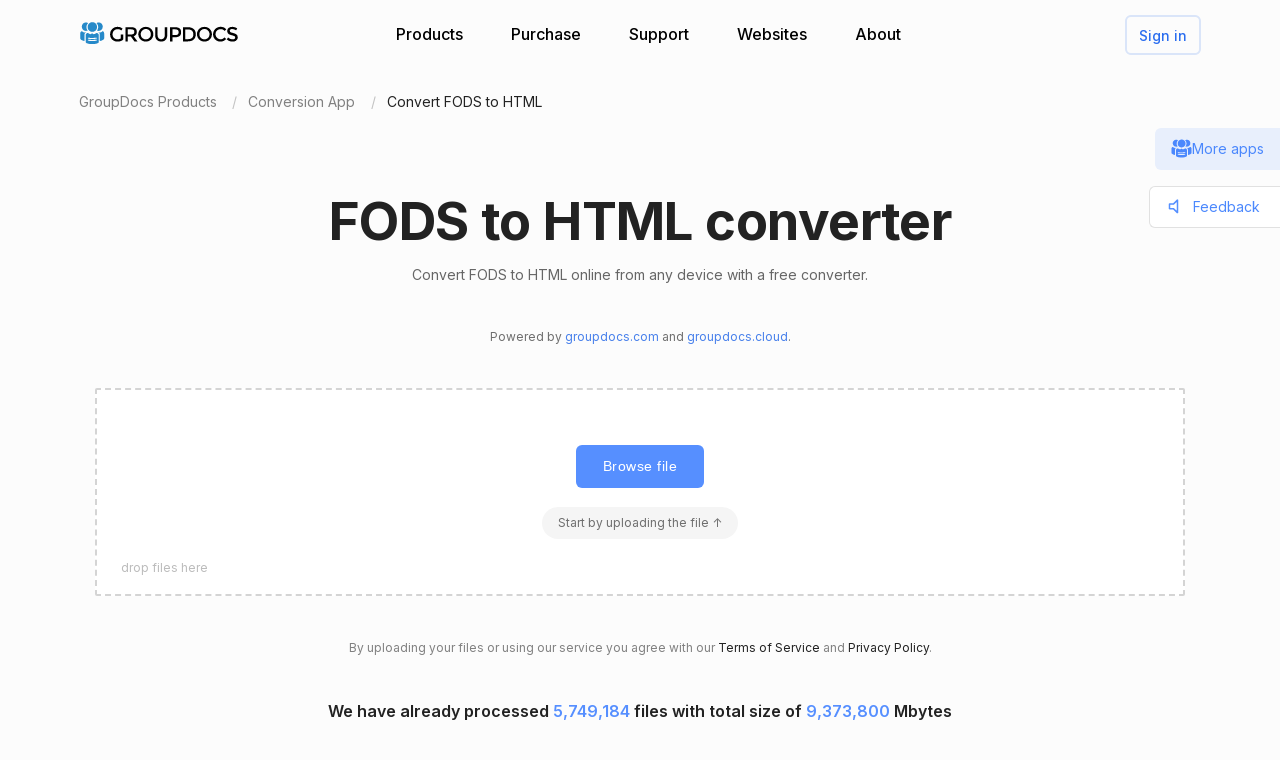

--- FILE ---
content_type: text/html; charset=utf-8
request_url: https://products.groupdocs.app/conversion/fods-to-html
body_size: 94087
content:




<!DOCTYPE html>
<html lang="en">
<head>
   
    
<meta name="viewport" content="width=device-width, initial-scale=1.0" />
<meta http-equiv="content-type" content="text/html; charset=utf-8" />
<meta http-equiv="X-UA-Compatible" content="IE=edge" />
<meta name="author" content="GroupDocs" />


    


    <title>Online FODS to HTML converter | Free GroupDocs Apps</title>
        <meta name="description" content="Free online FODS to HTML converter. Convert FODS to HTML online for free. Secure and easy to use conversion tool.">
        <meta name="keywords" content="FODS to HTML, FODS to HTML converter, convert FODS to HTML online">
 

    



    <link rel="canonical" href="https://products.groupdocs.app/conversion/fods-to-html"/>

    



   <link rel="alternate" href="https://products.groupdocs.app/conversion/fods-to-html" hreflang="x-default" />
   <link rel="alternate" href="https://products.groupdocs.app/conversion/fods-to-html" hreflang="en" />
   <link rel="alternate" href="https://products.groupdocs.app/ar/conversion/fods-to-html" hreflang="ar" />
   <link rel="alternate" href="https://products.groupdocs.app/ca/conversion/fods-to-html" hreflang="ca" />
   <link rel="alternate" href="https://products.groupdocs.app/cs/conversion/fods-to-html" hreflang="cs" />
   <link rel="alternate" href="https://products.groupdocs.app/da/conversion/fods-to-html" hreflang="da" />
   <link rel="alternate" href="https://products.groupdocs.app/de/conversion/fods-to-html" hreflang="de" />
   <link rel="alternate" href="https://products.groupdocs.app/el/conversion/fods-to-html" hreflang="el" />
   <link rel="alternate" href="https://products.groupdocs.app/es/conversion/fods-to-html" hreflang="es" />
   <link rel="alternate" href="https://products.groupdocs.app/fr/conversion/fods-to-html" hreflang="fr" />
   <link rel="alternate" href="https://products.groupdocs.app/he/conversion/fods-to-html" hreflang="he" />
   <link rel="alternate" href="https://products.groupdocs.app/hi/conversion/fods-to-html" hreflang="hi" />
   <link rel="alternate" href="https://products.groupdocs.app/id/conversion/fods-to-html" hreflang="id" />
   <link rel="alternate" href="https://products.groupdocs.app/it/conversion/fods-to-html" hreflang="it" />
   <link rel="alternate" href="https://products.groupdocs.app/ja/conversion/fods-to-html" hreflang="ja" />
   <link rel="alternate" href="https://products.groupdocs.app/kk/conversion/fods-to-html" hreflang="kk" />
   <link rel="alternate" href="https://products.groupdocs.app/ko/conversion/fods-to-html" hreflang="ko" />
   <link rel="alternate" href="https://products.groupdocs.app/ms/conversion/fods-to-html" hreflang="ms" />
   <link rel="alternate" href="https://products.groupdocs.app/nl/conversion/fods-to-html" hreflang="nl" />
   <link rel="alternate" href="https://products.groupdocs.app/pl/conversion/fods-to-html" hreflang="pl" />
   <link rel="alternate" href="https://products.groupdocs.app/pt/conversion/fods-to-html" hreflang="pt" />
   <link rel="alternate" href="https://products.groupdocs.app/ro/conversion/fods-to-html" hreflang="ro" />
   <link rel="alternate" href="https://products.groupdocs.app/ru/conversion/fods-to-html" hreflang="ru" />
   <link rel="alternate" href="https://products.groupdocs.app/sv/conversion/fods-to-html" hreflang="sv" />
   <link rel="alternate" href="https://products.groupdocs.app/vi/conversion/fods-to-html" hreflang="vi" />
   <link rel="alternate" href="https://products.groupdocs.app/th/conversion/fods-to-html" hreflang="th" />
   <link rel="alternate" href="https://products.groupdocs.app/tr/conversion/fods-to-html" hreflang="tr" />
   <link rel="alternate" href="https://products.groupdocs.app/uk/conversion/fods-to-html" hreflang="uk" />
   <link rel="alternate" href="https://products.groupdocs.app/zh/conversion/fods-to-html" hreflang="zh" />
   <link rel="alternate" href="https://products.groupdocs.app/zh-hant/conversion/fods-to-html" hreflang="zh-hant" />
   <link rel="alternate" href="https://products.groupdocs.app/hr/conversion/fods-to-html" hreflang="hr" />
   <link rel="alternate" href="https://products.groupdocs.app/ka/conversion/fods-to-html" hreflang="ka" />
   <link rel="alternate" href="https://products.groupdocs.app/sk/conversion/fods-to-html" hreflang="sk" />
   <link rel="alternate" href="https://products.groupdocs.app/hy/conversion/fods-to-html" hreflang="hy" />
   <link rel="alternate" href="https://products.groupdocs.app/sl/conversion/fods-to-html" hreflang="sl" />
   <link rel="alternate" href="https://products.groupdocs.app/fi/conversion/fods-to-html" hreflang="fi" />
   <link rel="alternate" href="https://products.groupdocs.app/ur/conversion/fods-to-html" hreflang="ur" />
   <link rel="alternate" href="https://products.groupdocs.app/lv/conversion/fods-to-html" hreflang="lv" />
   <link rel="alternate" href="https://products.groupdocs.app/fa/conversion/fods-to-html" hreflang="fa" />
   <link rel="alternate" href="https://products.groupdocs.app/lt/conversion/fods-to-html" hreflang="lt" />
   <link rel="alternate" href="https://products.groupdocs.app/am/conversion/fods-to-html" hreflang="am" />
   <link rel="alternate" href="https://products.groupdocs.app/et/conversion/fods-to-html" hreflang="et" />
   <link rel="alternate" href="https://products.groupdocs.app/hu/conversion/fods-to-html" hreflang="hu" />
   <link rel="alternate" href="https://products.groupdocs.app/bg/conversion/fods-to-html" hreflang="bg" />


    
<link rel="shortcut icon" href="/favicon.ico">
<link rel="apple-touch-icon" sizes="180x180" href="/img/apple-touch-icon.png">
<link rel="icon" type="image/png" sizes="32x32" href="/img/favicon-32.png">
<link rel="icon" type="image/png" sizes="16x16" href="/img/favicon-16.png">
<meta name="theme-color" content="#ffffff">
<meta name="msapplication-config" content="/browserconfig.xml" />
<link rel="manifest" href="/site.webmanifest">


    
<meta property="og:site_name" content="GroupDocs Apps">
<meta property="og:type" content="article">
<meta property="og:url" content="https://products.groupdocs.app/conversion/fods-to-html">
<meta property="og:image" content="https://products.groupdocs.app/conversion/_content/groupdocs.apps.ui.controls/img/social.png">
<meta property="og:title" content="Online FODS to HTML converter | Free GroupDocs Apps">
<meta property="og:description" content="Free online FODS to HTML converter. Convert FODS to HTML online for free. Secure and easy to use conversion tool.">


    

<meta name="twitter:card" content="summary_large_image">
<meta name="twitter:site" content="@groupdocsapp">
<meta name="twitter:creator" content="@groupdocsapp">

    <meta name="twitter:title" content="Online FODS to HTML converter | Free GroupDocs Apps">
    <meta name="twitter:description" content="Free online FODS to HTML converter. Convert FODS to HTML online for free. Secure and easy to use conversion tool.">

<meta name="twitter:image" content="https://products.groupdocs.app/conversion/_content/groupdocs.apps.ui.controls/img/social.png">




    

<link rel="preconnect" href="https://fonts.googleapis.com">
<link rel="preconnect" href="https://fonts.gstatic.com" crossorigin>

    <link rel="preload" href="https://fonts.googleapis.com/css2?family=Inter:wght@400;500;600;700&display=block" as="style">
    <link href="https://fonts.googleapis.com/css2?family=Inter:wght@400;500;600;700&display=block" rel="stylesheet">



    
<link rel="preload" href="/conversion/_content/groupdocs.apps.ui.controls/img/icons.svg" as="image" />

    <link rel="stylesheet" href="/conversion/_content/groupdocs.apps.ui.controls/css/groupdocs-apps.min.css?v=8.1.21.0" />








    <link rel="stylesheet" href="/conversion/css-redesign/conversion.css?v=QTWbWvN4dnLIbXSUzXW-LVcUmDE8DG3NuvG_ups5dt8" />

    



</head>


<body>
    <div class="gd-root">

        

<div class="gd-header" onclick="">
    <div class="gd-header__content">

        <div class="gd-header__menu-btn">
            <div id="gd_mobile_menu_btn" class="gd-menu-btn gd-menu-btn--squeeze">
                <span class="gd-menu-btn-box">
                    <span class="gd-menu-btn-inner"></span>
                </span>
            </div>
        </div>


        <div class="gd-header__brand">
            <a href="/"> <img src="/conversion/_content/groupdocs.apps.ui.controls/img/groupdocs.svg?v=8.1.21.0" alt="Groupdocs logo" /> </a>
        </div>

        <div class="gd-header__menu">
            <div class="gd-header__menu-inner">
                <ul class="gd-menu">
                    <li class="gd-menu__item">
                        <a href="/" rel="nofollow">Products</a>

                        <div class="gd-menu__sub gd-menu__sub--wide gd-init-hidden">
                            <ul class="gd-menu__sub-list">
                                <li>
                                    <a href="/total" rel="nofollow"><em>GroupDocs.Total <b>Product Family</b></em></a>
                                </li>
                                <li>
                                    <a href="/viewer" rel="nofollow"><em>GroupDocs.Viewer <b>Product Solution</b></em></a>
                                </li>

                                <li>
                                    <a href="/conversion" rel="nofollow"><em>GroupDocs.Conversion <b>Product Solution</b></em></a>
                                </li>
                                <li>
                                    <a href="/scanner" rel="nofollow"><em>GroupDocs.Scanner <b>Product Solution</b></em></a>
                                </li>
                                <li>
                                    <a href="/signature" rel="nofollow"><em>GroupDocs.Signature <b>Product Solution</b></em></a>
                                </li>
                                <li>
                                    <a href="/metadata" rel="nofollow"><em>GroupDocs.Metadata <b>Product Solution</b></em></a>
                                </li>
                                <li>
                                    <a href="/comparison" rel="nofollow"><em>GroupDocs.Comparison <b>Product Solution</b></em></a>
                                </li>
                                <li>
                                    <a href="/parser" rel="nofollow"><em>GroupDocs.Parser <b>Product Solution</b></em></a>
                                </li>
                                <li>
                                    <a href="/generator" rel="nofollow"><em>GroupDocs.Generator <b>Product Solution</b></em></a>
                                </li>
                                <li>
                                    <a href="/editor" rel="nofollow"><em>GroupDocs.Editor <b>Product Solution</b></em></a>
                                </li>
                                <li>
                                    <a href="/merger" rel="nofollow"><em>GroupDocs.Merger <b>Product Solution</b></em></a>
                                </li>
                                <li>
                                    <a href="/redaction" rel="nofollow"><em>GroupDocs.Redaction <b>Product Solution</b></em></a>
                                </li>
                                <li>
                                    <a href="/splitter" rel="nofollow"><em>GroupDocs.Splitter <b>Product Solution</b></em></a>
                                </li>
                                <li>
                                    <a href="/translation" rel="nofollow"><em>GroupDocs.Translation <b>Product Solution</b></em></a>
                                </li>
                                <li>
                                    <a href="/rewriter" rel="nofollow"><em>GroupDocs.Rewriter <b>Product Solution</b></em></a>
                                </li>
                                <li>
                                    <a href="/unlock" rel="nofollow"><em>GroupDocs.Unlock <b>Product Solution</b></em></a>
                                </li>
                                <li>
                                    <a href="/watermark" rel="nofollow"><em>GroupDocs.Watermark <b>Product Solution</b></em></a>
                                </li>
                                <li>
                                    <a href="/search" rel="nofollow"><em>GroupDocs.Search <b>Product Solution</b></em></a>
                                </li>
                                <li>
                                    <a href="/annotation" rel="nofollow"><em>GroupDocs.Annotation <b>Product Solution</b></em></a>
                                </li>

                                <li>
                                    <a href="/assembly" rel="nofollow"><em>GroupDocs.Assembly <b>Product Solution</b></em></a>
                                </li>
                                <li>
                                    <a href="/compress" rel="nofollow"><em>GroupDocs.Compress <b>Product Solution</b></em></a>
                                </li>

                            </ul>

                            <a class="gd-menu-promo" href="https://products.groupdocs.com/?utm_source=api-promo-menu" onclick="gaAppEvent('menu_api_promo_click')" rel="nofollow" target="_blank">
                            <div class="gd-menu-promo__content">
                            <i></i>
                                    <b>APIs avaliable</b>
                                    <span>—  Add document processing into your applications </span>
                            </div>
                            </a> 
                        </div>
                       

                        

                    </li>

                    <li class="gd-menu__item">
                            <a id="gd_menu_purchase" href="/pricing?utm_campaign=conversion" onclick="gaAppEvent('menu_purchase_click')" rel="nofollow">Purchase</a>
                            <div class="gd-menu__sub gd-init-hidden">
                                <ul class="gd-menu__sub-list">
                                    <li><a id="gd_menu_buy" href="/pricing?utm_campaign=conversion" onclick="gaAppEvent('menu_buy_click')" rel="nofollow">Buy Now</a> </li>
                                    <li><a id="gd_menu_pricing" href="/pricing?utm_campaign=conversion" onclick="gaAppEvent('menu_pricing_click')" rel="nofollow">Pricing Information</a></li>
                                    <li><a href="https://purchase.groupdocs.app/policies/" rel="nofollow" onclick="gaAppEvent('menu_policies_click')">Policies</a></li>
                                    <li><a href="https://purchase.groupdocs.app/faqs/" rel="nofollow" onclick="gaAppEvent('menu_faq_click')">Faq</a></li>
                                </ul>
                            </div>
                           
                    </li>
                    <li class="gd-menu__item">
                        <a href="https://forum.groupdocs.app" rel="nofollow">Support</a>
                        <div class="gd-menu__sub gd-init-hidden">
                        <ul class="gd-menu__sub-list">
                            <li><a href="https://source.groupdocs.app" rel="nofollow">Source Code</a> </li>
                            <li><a href="https://forum.groupdocs.app" rel="nofollow">Free Support</a></li>
                            <li><a href="https://downloads.groupdocs.app" rel="nofollow">Free Download</a></li>
                            <li><a href="https://groupdocs-free-consulting.github.io" rel="nofollow">Free Consulting</a> </li>
                            <li><a href="https://blog.groupdocs.app" rel="nofollow">Blog</a></li>
                            <li><a href="https://status.groupdocs.app" rel="nofollow">Status</a></li>
                    
                        </ul>

                        </div>
                    </li>
                    <li class="gd-menu__item">
                        <a href="https://websites.groupdocs.app" rel="nofollow">Websites</a>
                        <div class="gd-menu__sub gd-init-hidden">
                        <ul class="gd-menu__sub-list">
                            <li><a href="https://websites.groupdocs.app/aspose/com" rel="nofollow">aspose.com</a></li>
                            <li><a href="https://websites.groupdocs.app/aspose/cloud" rel="nofollow">aspose.cloud</a></li>
                            <li><a href="https://websites.groupdocs.app/aspose/app" rel="nofollow">aspose.app</a></li>
                            <li><a href="https://websites.groupdocs.app/aspose/org" rel="nofollow">aspose.org</a></li>
                            <li><a href="https://websites.groupdocs.app/aspose/dev" rel="nofollow">aspose.dev</a></li>
                            <li><a href="https://websites.groupdocs.app/aspose/ai" rel="nofollow">aspose.ai</a></li>
                            <li><a href="https://websites.groupdocs.app/groupdocs/com" rel="nofollow">groupdocs.com</a></li>
                            <li><a href="https://websites.groupdocs.app/groupdocs/cloud" rel="nofollow">groupdocs.cloud</a></li>
                            <li><a href="https://websites.groupdocs.app/groupdocs/app" rel="nofollow">groupdocs.app</a></li>
                            <li><a href="https://websites.groupdocs.app/conholdate/com" rel="nofollow">conholdate.com</a></li>
                            <li><a href="https://websites.groupdocs.app/conholdate/cloud" rel="nofollow">conholdate.cloud</a></li>
                            <li><a href="https://websites.groupdocs.app/conholdate/app" rel="nofollow">conholdate.app</a></li>

                        </ul>
                        </div>
                    </li>
                    <li class="gd-menu__item">
                        <a href="https://about.groupdocs.app" rel="nofollow">About</a>
                        <div class="gd-menu__sub gd-init-hidden">
                        <ul class="gd-menu__sub-list ">
                            <li><a href="https://about.groupdocs.app" rel="nofollow">About Us</a></li>
                            <li><a href="https://about.groupdocs.app/contact" rel="nofollow">Contact</a></li>
                            <li><a href="https://about.groupdocs.app/legal" rel="nofollow">Legal</a></li>
                            <li><a href="https://about.groupdocs.app/events" rel="nofollow">Events</a></li>
                            <li><a href="https://about.groupdocs.app/acquisition" rel="nofollow">Acquisition</a></li>
                            </ul>
                        </div>
                        </li>

                </ul>
            </div>
        </div>
        <div class="gd-header__buttons">
       
          <div id="gd_account_login" class="hidden  gd-animation-fadein">
                <a class="gd-acount-login__btn" href="javascript:;" onclick="gdAuth.login()">Sign in</a>
            </div>

            <div id="gd_account_auth" class="gd-account hidden" onclick="">
                <svg class="gd-account__icon"><use xlink:href="/conversion/_content/groupdocs.apps.ui.controls/img/account-icons.svg?v=8.1.21.0#person"></use></svg>
                <div id="gd_account_name" class="gd-account__name ">User</div>

                <div class="gd-account-menu gd-init-hidden">
                    <ul>
                            <li id="gd_account_premium" class="gd-account-menu__icon gd-account-menu__icon--premium hidden"><a id="gd_user_menu_pricing" href="/pricing?utm_campaign=conversion" onclick="gaAppEvent('user_menu_upgrade_premium_click')" target="_blank" rel="nofollow">Upgrade to Premium</a> </li>
                            <li id="gd_account_dashboard" class="gd-account-menu__icon gd-account-menu__icon--premium hidden"><a id="gd_user_menu_dashboard" href="https://products.groupdocs.app/dashboard" onclick="gaAppEvent('user_menu_dashboard_click')" target="_blank" rel="nofollow">Dashboard</a> </li>
                            <li id="gd_account_forum" class="gd-account-menu__icon gd-account-menu__icon--forum hidden"><a id="gd_user_menu_forum" href="https://forum.groupdocs.app/" onclick="gaAppEvent('user_menu_forum_click')" target="_blank" rel="nofollow">Support forum</a> </li>
                            <li><a class="js-select-lang" href="javascript:;">Select language</a>

                                <span class="gd-account-menu__lang">en</span>
                            </li>

                            <li class="gd-account-menu__separator"></li>
                        <li class="gd-account-menu__icon gd-account-menu__icon--logout"><a href="javascript:;" onclick="gdAuth.logout()">Sign out</a> </li>
                    </ul>
                </div>
            </div>
            
                    

        </div>
    </div>

    <div id="gd_mobile_menu" class="gd-mobile-menu">

        <ul class="gd-mobile-menu__list">
            <li><a href="/" rel="nofollow">Products</a></li>
                <li><a id="gd_mobile_menu_pricing" href="/pricing?utm_campaign=conversion" rel="nofollow">Purchase</a></li>
            <li><a href="https://forum.groupdocs.app" rel="nofollow">Free Support</a></li>
            <li><a href="https://downloads.groupdocs.app" rel="nofollow">Free Download</a></li>
            <li><a href="https://websites.groupdocs.app" rel="nofollow">Websites</a></li>
            <li><a href="https://about.groupdocs.app" rel="nofollow">About</a></li>
        </ul>

    </div>


</div>


        
        






<script type="application/ld+json"> { "@context": "https://schema.org", "@graph": [ { "@type": "BreadcrumbList", "name": "breadcrumbList", "itemListElement": [ { "@type": "ListItem", "position": 1, "item": { "@id": "https://products.groupdocs.app/", "name": "GroupDocs Free Web Apps" } }, { "@type": "ListItem", "position": 2, "item": { "@id": "https://products.groupdocs.app/conversion/family", "name": "Online FODS to HTML converter | Free GroupDocs Apps" } }, { "@type": "ListItem", "position": 3, "item": { "@id": "https://products.groupdocs.app/conversion/fods-to-html", "name": "FODS to HTML" } } ] }, { "@type": "SoftwareApplication", "applicationCategory": [ "WebApplication", "BusinessApplication", "BrowserApplication" ], "operatingSystem": [ "Windows, iOS, Linux, Android" ], "softwareVersion": "23.11", "softwareHelp": "https://docs.groupdocs.com/conversion/net/", "softwareRequirements": "https://docs.groupdocs.com/conversion/net/system-requirements/", "offers": { "@type": "Offer", "price": 0, "priceCurrency": "USD" }, "datePublished": "2025-11-25", "isFamilyFriendly": true, "isAccessibleForFree": true, "creator": { "@id": "https://about.aspose.com/" }, "inLanguage": { "@type": "Language", "name": "English", "alternateName": "en" }, "aggregateRating": { "@type": "AggregateRating", "reviewCount": "46362", "ratingCount": "227862", "bestRating": "5", "ratingValue": "4.7", "worstRating": "1", "@id": "https://products.groupdocs.app/conversion#aggregateratingapp" }, "name": "Free online FODS to HTML converter", "description": "Free online FODS to HTML converter. Convert FODS to HTML online for free. Secure and easy to use conversion tool.", "url": "https://products.groupdocs.app/conversion/fods-to-html", "sameAs": [ "https://en.wikipedia.org/wiki/Conversion" ], "@id": "https://products.groupdocs.app/conversion/fods-to-html#app" }, { "@type": "HowTo", "estimatedCost": { "@type": "MonetaryAmount", "currency": "USD", "value": "0" }, "totalTime": "PT1M", "tool": { "@type": "HowToTool", "name": "A Web browser" }, "supply": [ { "@type": "HowToSupply", "name": "HowToProductDescFormat" } ], "step": [  { "@type": "HowToStep", "position": "1", "text": "Click inside the file drop area to upload FODS file or drag \u0026 drop FODS file.", "isFamilyFriendly": true, "isAccessibleForFree": true, "creator": { "@id": "https://about.aspose.com/" }, "name": "Upload your file", "image": { "@type": "ImageObject", "url": "https://products.groupdocs.app/conversion/img-redesign/howto/step_1.png", "height": "550", "width": "1100" }, "url": "https://products.groupdocs.app/conversion/fods-to-html#howto" } , { "@type": "HowToStep", "position": "2", "text": "Click on Convert button. Your FODS files will be uploaded and converted to HTML result format.", "isFamilyFriendly": true, "isAccessibleForFree": true, "creator": { "@id": "https://about.aspose.com/" }, "name": "Select document format and convert", "image": { "@type": "ImageObject", "url": "https://products.groupdocs.app/conversion/img-redesign/howto/step_2.png", "height": "550", "width": "1100" }, "url": "https://products.groupdocs.app/conversion/fods-to-html#howto" } , { "@type": "HowToStep", "position": "3", "text": "Download link of result files will be available instantly after conversion.", "isFamilyFriendly": true, "isAccessibleForFree": true, "creator": { "@id": "https://about.aspose.com/" }, "name": "Download result files", "image": { "@type": "ImageObject", "url": "https://products.groupdocs.app/conversion/img-redesign/howto/step_3.png", "height": "550", "width": "1100" }, "url": "https://products.groupdocs.app/conversion/fods-to-html#howto" } , { "@type": "HowToStep", "position": "4", "text": "You can also send a link to the HTML file to your email address.", "isFamilyFriendly": true, "isAccessibleForFree": true, "creator": { "@id": "https://about.aspose.com/" }, "name": "Send result files to email", "image": { "@type": "ImageObject", "url": "https://products.groupdocs.app/conversion/img-redesign/howto/step_4.png", "height": "550", "width": "1100" }, "url": "https://products.groupdocs.app/conversion/fods-to-html#howto" }  ], "isFamilyFriendly": true, "isAccessibleForFree": true, "creator": { "@id": "https://about.aspose.com/" }, "name": "How to convert FODS to HTML", "description": "Free online FODS to HTML converter. Convert FODS to HTML online for free. Secure and easy to use conversion tool.", "url": "https://products.groupdocs.app/conversion/fods-to-html#howto" }, { "@id": "https://about.aspose.com/", "@type": "Organization", "name": "Aspose Pty Ltd", "alternateName": "Aspose Pty Ltd", "legalName": "Aspose Pty Ltd", "logo": { "@type": "ImageObject", "url": "https://cms.admin.containerize.com/templates/aspose/apple-touch-icon.png", "height": "180", "width": "180" }, "image": { "@type": "ImageObject", "url": "https://cms.admin.containerize.com/templates/aspose/apple-touch-icon.png", "height": "180", "width": "180" }, "url": "https://www.aspose.com/", "address": { "@type": "PostalAddress", "addressLocality": "Lane Cove, NSW", "postalCode": "2066, Australia", "streetAddress": "Suite 163, 79 Longueville Road, Lane Cove" }, "email": "mailto:sales@groupdocs.com", "telephone": "+19033061676", "sameAs": [ "https://www.facebook.com/groupdocs", "https://twitter.com/groupdocs", "https://www.youtube.com/channel/UCSRRI9t9ooReVo82e1d1a0g", "https://www.linkedin.com/company/groupdocsapp/" ], "contactPoint": [ { "@type": "ContactPoint", "telephone": "+19033061676", "contactType": [ "customer service", "technical support", "billing support", "bill payment", "credit card support" ], "contactOption": "http://schema.org/TollFree", "areaServed": [ "USA" ], "availableLanguage": [ "English" ] }, { "@type": "ContactPoint", "telephone": "+441416288900", "contactType": [ "customer service", "technical support", "billing support", "bill payment", "credit card support" ], "contactOption": "http://schema.org/TollFree", "areaServed": [ "Europe" ], "availableLanguage": [ "English" ] }, { "@type": "ContactPoint", "telephone": "+61280066987", "contactType": [ "customer service", "technical support", "billing support", "bill payment", "credit card support" ], "contactOption": "http://schema.org/TollFree", "areaServed": [ "Australia" ], "availableLanguage": [ "English" ] } ], "award": [ "Top 5 Best Selling Publisher Award 2012" ] }  , { "@context": "https://schema.org", "@type": "VideoObject", "name": "Conversion Video Tutorial", "description": "File conversion - convert files to most major file formats for free, no registration required. Secure and easy to use file conversion! Convert to PDF, PSD, JPG, GIF, SVG and others", "thumbnailUrl": ["https://img.youtube.com/vi/HGi6g_4XTTg/1.jpg"], "uploadDate": "2022-02-16", "duration": "PT1M12S", "contentUrl": "https://www.youtube.com/watch?v=HGi6g_4XTTg", "hasPart": [ { "@type":"Clip", "name": "Introduction", "startOffset": "0", "endOffset": "10", "url": "https://www.youtube.com/watch?v=HGi6g_4XTTg&t=0" }, { "@type":"Clip", "name": "How to upload files for conversion", "startOffset": "10", "endOffset": "26", "url": "https://www.youtube.com/watch?v=HGi6g_4XTTg&t=10" }, { "@type": "Clip", "name": "Select a desired format to convert to", "startOffset": "26", "endOffset": "35", "url": "https://www.youtube.com/watch?v=HGi6g_4XTTg&t=26" }, { "@type": "Clip", "name": "Download and review the converted result", "startOffset": "35", "endOffset": "46", "url": "https://www.youtube.com/watch?v=HGi6g_4XTTg&t=35" }, { "@type": "Clip", "name": "Use email to receive converted results", "startOffset": "46", "endOffset": "72", "url": "https://www.youtube.com/watch?v=HGi6g_4XTTg&t=46" } ] } ] } </script> 


<div class="gd-container">

<ol class="gd-breadcrumbs" onclick=""  itemscope="" itemtype="https://schema.org/BreadcrumbList">
    <li itemprop="itemListElement" itemscope="" itemtype="https://schema.org/ListItem">
        <a rel="nofollow noopener" onclick='gaEvNav("BCL to products.groupdocs.app");' href="/" itemprop="item">
            <span itemprop="name">GroupDocs Products</span>
        </a>
        <meta itemprop="position" content="1">
    </li>
    <li itemprop="itemListElement" itemscope="" itemtype="https://schema.org/ListItem">
        <a rel="nofollow noopener" onclick='gaEvNav("BCL to family");' href="https://products.groupdocs.app/conversion/family" itemprop="item">
            <span itemprop="name">Conversion App</span>
        </a>
        <meta itemprop="position" content="2">
    </li>
    <li itemprop="itemListElement" itemscope="" itemtype="https://schema.org/ListItem">
        <span itemprop="name">Convert FODS to HTML</span>
        <meta itemprop="position" content="3">
    </li>
</ol>
</div>








<div class="gd-container">
    


<div class="gd-page-header " onclick="">

    <h1>FODS to HTML converter</h1>
    <h2>Convert FODS to HTML online from any device with a free converter.</h2>

      <p class="gd-page-header__powered">Powered by <a href="https://www.groupdocs.com" target="_blank" rel="noopener">groupdocs.com</a> and <a href="https://www.groupdocs.cloud" target="_blank" rel="noopener">groupdocs.cloud</a>.</p>

</div>



    <div class="gd-app-form">
        

<div id="alertMessage" class="gd-alert alert-danger hidden">
    <label></label>
    <button type="button" class="gd-alert__btn" data-dismiss="alert" aria-label="Close">
        <svg><use xlink:href="/conversion/_content/groupdocs.apps.ui.controls/img/icons.svg?v=8.1.21.0#close"></use></svg>
    </button>
</div>

        


<div class="gd-upload " id="divMainForm">
    <form  id="UploadFile" name="files" method="POST" enctype="multipart/form-data" asp-antiforgery="false">
        <div class="gd-upload__box" id="filedrop-202511251810364246" data-nosnippet="">
           
            <button id="UploadBtn" class="gd-upload__btn">Browse file</button>




<div id="gd_premium_label" class="gd-premium-label gd-premium-label-flashing">

        <span id="gd_premium_label_guest" class="gd-premium-label--guest hidden">
Start by uploading the file ↑        </span>

    <span id="gd_premium_label_user" class="gd-premium-label--user hidden"><i>3</i> files per day. Get more with <a href='/pricing?utm_campaign=conversion' target='_blank'>Premium</a></span>

    <span id="gd_premium_label_customer" class="gd-premium-label--customer hidden">
You are on <a href='https://products.groupdocs.app/dashboard'>Premium</a>    </span>

</div>


            <div id="UploadProgress" class="gd-upload__tip gd-upload__tip--progress hidden"></div>
            <input type="file"
                   onclick="gaEventFileUpload()"
                   class="js-fileinput gd-upload__fileinput"
                   id="UploadFileInput-202511251810364246"
                   name="UploadFileInput-202511251810364246"
                   accept=".fods"
                   >

                <div class="gd-upload__drop-tip">drop files here</div>

                  
        </div>
       
    </form>





<p id="UploadLegal" class="gd-upload__legal">
By uploading your files or using our service you agree with our <a href="https://about.groupdocs.app/legal/tos" target="_blank" rel="noopener nofollow">Terms of Service</a> and <a href="https://about.groupdocs.app/legal/privacy-policy" target="_blank" rel="noopener nofollow">Privacy Policy</a>.
</p>


   




    <div class="gd-upload__stat" data-nosnippet>
        We have already processed <i id='productMetricFiles'>5,749,184</i> files with total size of <i id='productMetricSize'>9,373,800</i> Mbytes
    </div>

</div>

  

        <div id="convertForm" class="convert-form hidden gd-animation-slidein">
            <div class="convert-form__file-box">
                <div class="convert-form__file">
                    <div class="convert-form__file-img"></div>
                    <div class="convert-form__file-name">
                        <span id="convertFileName"></span>
                    </div>
                </div>
            </div>
            <div class="convert-form__row"  >
                <label class="convert-form__label">Save as</label>
        
                <select class="convert-form__select" id="convertFormat" >
                   
                           
                </select>
        
            </div>

            <div id="convertPasswordRow"  class="convert-form__row hidden">
                <label class="convert-form__label">Password</label>
                <input id="convertPassword"  type="password" name="password" class="convert-form__field" />
            </div>

            <div class="convert-form__btn-box">
                <button id="convertBtn" type="button" class="convert-form__btn" onclick="convert();">Convert Now</button>
            </div>

            <div class="convert-form__footer-links">
                <a class="convert-form__link convert-form__link--repeat" href="/conversion/fods-to-html" onclick="gaAppEvent('settings_start_over_click');"> Convert another file</a>
            </div>

        </div>

       


        <div id="convertResult" class="convert-result-box hidden gd-animation-slidein">

            <div class="convert-result">
                <div >
                    <h3 class="convert-result__header">Your file has been converted successfully</h3>
                    <div class="convert-result__btn-box">
                        <a class="convert-result__btn" id="convertDownload" href="" target="_blank" rel="nofollow" onclick="gaAppEvent('result_download_click');">
                            Download result
                         
                        </a>
                    </div>
                </div>
                <div class="hidden">
                    <h3 class="convert-result__header">Conversion that you requested produced empty result</h3>
                </div>
                <div class="convert-result__footer-links">
                    <a class="convert-result__link convert-result__link--repeat" href="/conversion/fods-to-html" onclick="gaAppEvent('result_start_over_click');">Convert another file</a>

                        <a class="gd-result__feedback-link" href='javascript:;' onclick="gdFbk.open();gaAppEvent('result_feedback_click');">Leave feedback</a>
                </div>
            </div>


            <div class="convert-email">
                <h3 class="convert-email__header"> Send the download link to</h3>
                <div class="convert-email-form">
                    <input class="convert-email-form__email" type="email" id="emailTo" name="emailTo" placeholder="email@domain.com"  />
                    <button id="convertSendEmail" class="convert-email-form__btn" onclick="sendMail();"></button>
                </div>
            </div>

        </div>


    </div>



</div>

<script>
    var ConversionAppOptions = {
        uploadUrl: 'https://api.groupdocs.app/conversion/upload',
        formatsUrl: 'https://api.groupdocs.app/conversion/formats',
        infoUrl: 'https://api.groupdocs.app/conversion/info',
        convertUrl: 'https://api.groupdocs.app/conversion/convert',
        statusUrl: 'https://api.groupdocs.app/conversion/status',
        downloadUrl: 'https://api.groupdocs.app/conversion/download',
        sendMailUrl: 'https://api.groupdocs.app/conversion/sendmail',
        limits: {"developmentMode":false,"skipAuthenticationCheck":false,"useInMemoryStorage":false,"applicationName":"conversion","defaultSubscriptionName":"Free","purchaseUrl":"/pricing?utm_campaign=conversion","billingDashboardUrl":"https://products.groupdocs.app/dashboard","features":{"conversion_requests":{"limit":{"free":3,"premium":1000},"expiresIn":{"free":"24.00:00:00","premium":"24.00:00:00"}},"upload_size_limit_kb":{"limit":{"free":1024000,"premium":1024000},"expiresIn":{}}}},
        allowedExtensions: ["fods"],
        targetFormat: 'html',
        randomId: '202511251810364246',
        taskStatusIntervalMilliseconds: 1000,
        waitEventTimeMilliseconds: 10000,
        maxFileSizeKb: 102400,
        maxVideoFileSizeKb: 102400,
        Messages: {
            ConversionError: "Conversion error occurred",
            EmailError: "Error when sending email",
            EmailSuccess: "Email sent. Please check your mail to download the file.",
            EmailRequiredError: "Please enter a correct email address",
            PasswordRequiredError: "Please fill in the password field",
            Processing: "PROCESSING",
            SelectFileError: "Please select a file to convert",
            FileTypeError: "Wrong file type",
            UploadError: "Failed to upload file",
            UploadMaxFileSize: 'Maximum file size exceeded',
            Limits: {
                upload_size_limit_kb: "Limit reached: {0} KB file size",
                conversion_requests: "Limit reached: {0} conversions per day"
            }
        }
      
    };
</script>








<div class="gd-container-ext gd-container--no-padding">
    





<div id="gd_ad_content" class="gd-ad-in-content">
    <ins class="adsbygoogle"
         style="display:block"
         data-ad-client="ca-pub-5946266927584579"
         data-ad-slot="9049075882"
         data-ad-format="auto"
         data-full-width-responsive="true"></ins>
    <script>
        (adsbygoogle = window.adsbygoogle || []).push({});
    </script>

    
</div>

    



 <div class="gd-about">
        <div class="gd-about__text">
            <h3 class="gd-about__header">About Spreadsheet converter</h3>
            
            <p>Convert FODS to HTML files online with our free spreadsheet  converter. Whether you're on Windows 10, Mac, Android or iPhone, converting FODS files is quick and easy.</p> <p>Spreadsheet file formats like XLSX, XLS, ODS, and CSV are commonly used for organizing and analyzing data. XLSX and XLS are associated with Microsoft Excel and support advanced features,  CSV is a simpler format, storing data as plain text. Popular applications for working with tables include Microsoft Excel, Google Sheets, and Apple Numbers.</p> <p>To change FODS to HTML just drop your file onto the upload form, pick the output format and hit the Convert button. After the conversion is finished, download your HTML file instantly. No email needed.</p>

            <a id="gd_video_btn" class="gd-about__video"  href="javascript:;" >Check our video</a>

        </div>
        <div class="gd-about__picture  js-lazy-img" style="background-image: url(/conversion/img-redesign/about-init-bg.webp)" data-lazy-img="/conversion/img-redesign/about-bg.webp">
        </div>

</div>

</div>


    

<div class=" gd-container-ext">
    



<div class="gd-file-formats gd-file-formats--multi">
    <div class="gd-file-format gd-file-format--multi">
        <div class="gd-file-format__icon">
            <span class="gd-file-format__icon-name ">FODS </span>
        </div>
        
        <h3 class="gd-text-header gd-file-format__name">OpenDocument Flat XML Spreadsheet </h3>
        <p class="gd-file-format__descr"> FODS  is an open, XML-based file format used for storing spreadsheet data, part of the OpenDocument standard developed by OASIS. It is supported by applications like LibreOffice, Apache OpenOffice, and other office suites, offering a lightweight alternative to the zipped ODS format. The format stores spreadsheet data, formulas, and styles in a single, human-readable XML file, making it suitable for interoperability and advanced customization while maintaining simplicity.</p>

    </div>
    <div class="gd-file-format gd-file-format--multi">
        <div class="gd-file-format__icon">
            <span class="gd-file-format__icon-name ">HTML </span>
        </div>
        
        <h3 class="gd-text-header gd-file-format__name">Hyper Text Markup Language </h3>
        <p class="gd-file-format__descr"> HTML  is a standard markup language used to create and structure content on the web, enabling the display of text, images, links, and multimedia in web browsers. It can be edited using simple text editors like Notepad or specialized tools like Visual Studio Code, Adobe Dreamweaver, and online platforms such as CodePen. HTML files consist of elements defined by tags, which organize content into headings, paragraphs, lists, and more, while advanced features like forms, multimedia embedding, and integration with CSS and JavaScript enhance interactivity and design.</p>

    </div>
</div>

</div>



<div class="gd-container gd-section">
    


<div class="gd-api-promo-ex">
       
    <a class="gd-api-promo-link" rel="nofollow" target="_blank" href="https://products.groupdocs.com/conversion/?utm_source=api-promo" onclick="gaAppEvent('api_promo_ex_clicked')">
    <div class="gd-api-promo-ex__content">
        <h3>Add the conversion API to your app</h3>
        <ul><li>Convert <b>over 200 file formats</b> — including PDF, Word, Excel, HTML, images, and many more</li><li>Load files from disk, URLs, FTP servers, or cloud storage (such as Amazon S3 or Azure)</li><li>Customize output settings — rotate and reorder pages, add comments, or apply watermarks</li></ul>
        
    </div>

    </a>

    <ul class="gd-api-promo-ex__links">
        <li>
                <a href="https://products.groupdocs.com/conversion/net/?utm_source=api-promo" rel="nofollow" target="_blank" onclick="gaAppEvent('api_promo_ex_platform_clicked')"  class="gd-api-promo-ex__link gd-api-promo-ex__link--blue">.NET </a>
        </li>
        <li>
                <a href="https://products.groupdocs.com/conversion/java/?utm_source=api-promo" rel="nofollow" target="_blank" onclick="gaAppEvent('api_promo_ex_platform_clicked')"  class="gd-api-promo-ex__link gd-api-promo-ex__link--red">Java </a>
        </li>
        <li>
                <a href="https://products.groupdocs.com/conversion/nodejs-java/?utm_source=api-promo" rel="nofollow" target="_blank" onclick="gaAppEvent('api_promo_ex_platform_clicked')"  class="gd-api-promo-ex__link gd-api-promo-ex__link--green">Node.js </a>
        </li>
        <li>
                <a href="https://products.groupdocs.com/conversion/python-net/?utm_source=api-promo" rel="nofollow" target="_blank" onclick="gaAppEvent('api_promo_ex_platform_clicked')"  class="gd-api-promo-ex__link gd-api-promo-ex__link--yellow">Python </a>
        </li>
        <li>
                <a href="https://products.groupdocs.cloud/conversion/curl/?utm_source=api-promo" rel="nofollow" target="_blank" onclick="gaAppEvent('api_promo_ex_platform_clicked')"  class="gd-api-promo-ex__link gd-api-promo-ex__link--gray">Cloud </a>
        </li>
    </ul>

</div>


</div>







<a name="howto"></a>
<div class="gd-container gd-section">

    <div class="gd-text-subheader">How it works</div>
    <h3 class="gd-text-header">How to convert FODS to HTML</h3>

    
<div class="gd-steps">

        <div class="gd-step">
            <div class="gd-step__icon">
                <svg><use xlink:href="/conversion/img-redesign/conversion-icons.svg#step_1"></use></svg>
            </div>
            <div class="gd-step__number">Step 1</div>
            <div class="gd-step__title">Click inside the file drop area to upload FODS file or drag & drop FODS file.</div>
        </div>
        <div class="gd-step">
            <div class="gd-step__icon">
                <svg><use xlink:href="/conversion/img-redesign/conversion-icons.svg#step_2"></use></svg>
            </div>
            <div class="gd-step__number">Step 2</div>
            <div class="gd-step__title">Click on Convert button. Your FODS files will be uploaded and converted to HTML result format.</div>
        </div>
        <div class="gd-step">
            <div class="gd-step__icon">
                <svg><use xlink:href="/conversion/img-redesign/conversion-icons.svg#step_3"></use></svg>
            </div>
            <div class="gd-step__number">Step 3</div>
            <div class="gd-step__title">Download link of result files will be available instantly after conversion.</div>
        </div>
        <div class="gd-step">
            <div class="gd-step__icon">
                <svg><use xlink:href="/conversion/img-redesign/conversion-icons.svg#step_4"></use></svg>
            </div>
            <div class="gd-step__number">Step 4</div>
            <div class="gd-step__title">You can also send a link to the HTML file to your email address.</div>
        </div>

</div>


</div>






<a name="faq"></a>
<div class="gd-container gd-section">

    <div class="gd-text-subheader">FAQ</div>
    <h3 class="gd-text-header">Questions &amp; Answers</h3>

    


 <ul class="gd-faq__list" itemscope="" itemtype="https://schema.org/FAQPage">

            <li class="js-gd-faq gd-faq__list-item " itemscope="" itemprop="mainEntity" itemtype="https://schema.org/Question">
                <div class="gd-faq__question">
                    <span itemprop="name">
                     Is it safe to use this tool for FODS to HTML conversion?
                    </span>
                    <i class="gd-faq__icon"></i>
                </div>
           
               <div class="gd-faq__answer" itemscope="" itemprop="acceptedAnswer" itemtype="https://schema.org/Answer">
                    <span itemprop="text">
                        Definitely! Your files remain private and secure. The download link is provided instantly after conversion, and all uploaded files are deleted automatically after 24 hours to ensure your data stays protected.
                    </span>
                </div>
            </li>
            <li class="js-gd-faq gd-faq__list-item " itemscope="" itemprop="mainEntity" itemtype="https://schema.org/Question">
                <div class="gd-faq__question">
                    <span itemprop="name">
                     Can I use an API to convert FODS files programmatically?
                    </span>
                    <i class="gd-faq__icon"></i>
                </div>
           
               <div class="gd-faq__answer" itemscope="" itemprop="acceptedAnswer" itemtype="https://schema.org/Answer">
                    <span itemprop="text">
                        Yes! The <a href='https://products.groupdocs.com/conversion/' rel='nofollow' target='_blank'>GroupDocs.Conversion API</a> provides seamless document conversion support for .NET, Java, Python, and Node.js, making integration easy for developers.
                    </span>
                </div>
            </li>
            <li class="js-gd-faq gd-faq__list-item " itemscope="" itemprop="mainEntity" itemtype="https://schema.org/Question">
                <div class="gd-faq__question">
                    <span itemprop="name">
                     Which web browsers support FODS conversion?
                    </span>
                    <i class="gd-faq__icon"></i>
                </div>
           
               <div class="gd-faq__answer" itemscope="" itemprop="acceptedAnswer" itemtype="https://schema.org/Answer">
                    <span itemprop="text">
                        Our FODS converter is compatible with all major browsers like Google Chrome, Firefox, Opera, and Safari. Any up-to-date browser will work perfectly.
                    </span>
                </div>
            </li>
            <li class="js-gd-faq gd-faq__list-item " itemscope="" itemprop="mainEntity" itemtype="https://schema.org/Question">
                <div class="gd-faq__question">
                    <span itemprop="name">
                     How long do my FODS files stay on your servers?
                    </span>
                    <i class="gd-faq__icon"></i>
                </div>
           
               <div class="gd-faq__answer" itemscope="" itemprop="acceptedAnswer" itemtype="https://schema.org/Answer">
                    <span itemprop="text">
                        We store your files for 24 hours, after which they are automatically erased from our system.
                    </span>
                </div>
            </li>
            <li class="js-gd-faq gd-faq__list-item " itemscope="" itemprop="mainEntity" itemtype="https://schema.org/Question">
                <div class="gd-faq__question">
                    <span itemprop="name">
                     How do I retrieve my converted FODS file?
                    </span>
                    <i class="gd-faq__icon"></i>
                </div>
           
               <div class="gd-faq__answer" itemscope="" itemprop="acceptedAnswer" itemtype="https://schema.org/Answer">
                    <span itemprop="text">
                        At the end of the conversion, you’ll get a direct download link. You can either download the file immediately or email the link to yourself for convenience.
                    </span>
                </div>
            </li>

 </ul>



</div>




    



<div class="gd-container gd-section">
    <h3 class="gd-text-header">Other Supported Conversions</h3>
    <p class="gd-text-header-descr">You can also convert FODS into many other file formats. Please see the complete list below.</p>
    

<ul class="gd-links-list gd-links-list--col-4">

    <li>
        <a class="gd-links-list__link" href="/conversion/fods-to-htm" onclick="gtagGoToOtherConversionFileFormat()">
            FODS TO HTM
        </a>
        <div class="gd-links-list__descr">Hypertext Markup Language File</div>

    </li>
    <li>
        <a class="gd-links-list__link" href="/conversion/fods-to-json" onclick="gtagGoToOtherConversionFileFormat()">
            FODS TO JSON
        </a>
        <div class="gd-links-list__descr">JavaScript Object Notation File</div>

    </li>
    <li>
        <a class="gd-links-list__link" href="/conversion/fods-to-xml" onclick="gtagGoToOtherConversionFileFormat()">
            FODS TO XML
        </a>
        <div class="gd-links-list__descr">Extended Markup Language</div>

    </li>
    <li>
        <a class="gd-links-list__link" href="/conversion/fods-to-pdf" onclick="gtagGoToOtherConversionFileFormat()">
            FODS TO PDF
        </a>
        <div class="gd-links-list__descr">Portable Document</div>

    </li>
    <li>
        <a class="gd-links-list__link" href="/conversion/fods-to-eps" onclick="gtagGoToOtherConversionFileFormat()">
            FODS TO EPS
        </a>
        <div class="gd-links-list__descr">Encapsulated PostScript File</div>

    </li>
    <li>
        <a class="gd-links-list__link" href="/conversion/fods-to-tiff" onclick="gtagGoToOtherConversionFileFormat()">
            FODS TO TIFF
        </a>
        <div class="gd-links-list__descr">Tagged Image File Format</div>

    </li>
    <li>
        <a class="gd-links-list__link" href="/conversion/fods-to-jpg" onclick="gtagGoToOtherConversionFileFormat()">
            FODS TO JPG
        </a>
        <div class="gd-links-list__descr">Joint Photographic Expert Group Image File</div>

    </li>
    <li>
        <a class="gd-links-list__link" href="/conversion/fods-to-jpeg" onclick="gtagGoToOtherConversionFileFormat()">
            FODS TO JPEG
        </a>
        <div class="gd-links-list__descr">JPEG Image</div>

    </li>
    <li>
        <a class="gd-links-list__link" href="/conversion/fods-to-png" onclick="gtagGoToOtherConversionFileFormat()">
            FODS TO PNG
        </a>
        <div class="gd-links-list__descr">Portable Network Graphic</div>

    </li>
    <li>
        <a class="gd-links-list__link" href="/conversion/fods-to-gif" onclick="gtagGoToOtherConversionFileFormat()">
            FODS TO GIF
        </a>
        <div class="gd-links-list__descr">Graphical Interchange Format File</div>

    </li>
    <li>
        <a class="gd-links-list__link" href="/conversion/fods-to-psd" onclick="gtagGoToOtherConversionFileFormat()">
            FODS TO PSD
        </a>
        <div class="gd-links-list__descr">Adobe Photoshop Document</div>

    </li>
    <li>
        <a class="gd-links-list__link" href="/conversion/fods-to-webp" onclick="gtagGoToOtherConversionFileFormat()">
            FODS TO WEBP
        </a>
        <div class="gd-links-list__descr">Raster Web Image File Format</div>

    </li>
    <li>
        <a class="gd-links-list__link" href="/conversion/fods-to-svg" onclick="gtagGoToOtherConversionFileFormat()">
            FODS TO SVG
        </a>
        <div class="gd-links-list__descr">Scalable Vector Graphics File</div>

    </li>
    <li>
        <a class="gd-links-list__link" href="/conversion/fods-to-xls" onclick="gtagGoToOtherConversionFileFormat()">
            FODS TO XLS
        </a>
        <div class="gd-links-list__descr">Microsoft Excel Binary File Format</div>

    </li>
    <li>
        <a class="gd-links-list__link" href="/conversion/fods-to-xlsx" onclick="gtagGoToOtherConversionFileFormat()">
            FODS TO XLSX
        </a>
        <div class="gd-links-list__descr">Microsoft Excel Open XML Spreadsheet</div>

    </li>
    <li>
        <a class="gd-links-list__link" href="/conversion/fods-to-xlsm" onclick="gtagGoToOtherConversionFileFormat()">
            FODS TO XLSM
        </a>
        <div class="gd-links-list__descr">Microsoft Excel Macro-Enabled Spreadsheet</div>

    </li>
    <li>
        <a class="gd-links-list__link" href="/conversion/fods-to-xlsb" onclick="gtagGoToOtherConversionFileFormat()">
            FODS TO XLSB
        </a>
        <div class="gd-links-list__descr">Microsoft Excel Binary Spreadsheet File</div>

    </li>
    <li>
        <a class="gd-links-list__link" href="/conversion/fods-to-ods" onclick="gtagGoToOtherConversionFileFormat()">
            FODS TO ODS
        </a>
        <div class="gd-links-list__descr">Open Document Spreadsheet</div>

    </li>
    <li>
        <a class="gd-links-list__link" href="/conversion/fods-to-csv" onclick="gtagGoToOtherConversionFileFormat()">
            FODS TO CSV
        </a>
        <div class="gd-links-list__descr">Comma Separated Values File</div>

    </li>
    <li>
        <a class="gd-links-list__link" href="/conversion/fods-to-doc" onclick="gtagGoToOtherConversionFileFormat()">
            FODS TO DOC
        </a>
        <div class="gd-links-list__descr">Microsoft Word Document</div>

    </li>
    <li>
        <a class="gd-links-list__link" href="/conversion/fods-to-docx" onclick="gtagGoToOtherConversionFileFormat()">
            FODS TO DOCX
        </a>
        <div class="gd-links-list__descr">Microsoft Word Open XML Document</div>

    </li>
    <li>
        <a class="gd-links-list__link" href="/conversion/fods-to-txt" onclick="gtagGoToOtherConversionFileFormat()">
            FODS TO TXT
        </a>
        <div class="gd-links-list__descr">Plain Text File Format</div>

    </li>
    <li>
        <a class="gd-links-list__link" href="/conversion/fods-to-ppt" onclick="gtagGoToOtherConversionFileFormat()">
            FODS TO PPT
        </a>
        <div class="gd-links-list__descr">PowerPoint Presentation</div>

    </li>
    <li>
        <a class="gd-links-list__link" href="/conversion/fods-to-pptx" onclick="gtagGoToOtherConversionFileFormat()">
            FODS TO PPTX
        </a>
        <div class="gd-links-list__descr">PowerPoint Open XML Presentation</div>

    </li>


</ul>

</div>







<div>
    <div id="gd_video_popup" class="gd-popup-box">
        <div class="gd-popup__back" id="gd_video_popup_back"></div>
        <div class="gd-popup gd-popup--wide">
          
            <div class="gd-popup-video-box">
                <iframe class="gd-popup-video" title="Conversion Video Tutorial" id="videoTutorialFrame" src="https://www.youtube.com/embed/HGi6g_4XTTg" srcdoc="<style>*{padding:0;margin:0;overflow:hidden}html,body{height:100%}img,span{position:absolute;width:100%;top:0;bottom:0;margin:auto}span{height:1.5em;text-align:center;font:48px/1.5 sans-serif;color:white;text-shadow:0 0 0.5em black}</style><a href=https://www.youtube.com/embed/HGi6g_4XTTg?autoplay=1><img src='https://i.ytimg.com/vi_webp/HGi6g_4XTTg/hqdefault.webp' alt='Conversion Video Tutorial' /><span>►</span></a>" frameborder="0" allow="accelerometer; autoplay; clipboard-write; encrypted-media; gyroscope; picture-in-picture" allowfullscreen=""></iframe>
            </div>

            <div class="gd-popup__btn" id="gd_video_popup_btn">
                <svg><use xlink:href="/conversion/_content/groupdocs.apps.ui.controls/img/icons.svg?v=8.1.21.0#close"></use></svg>
            </div>
        </div>
    </div>
</div>




        




<div class="gd-footer">
    <div class="gd-footer__content">

        <ul class="gd-footer__social">

            <li>
                <a href="https://www.facebook.com/groupdocsapp" title="Like us on facebook" target="_blank" rel="noopener nofollow">
                    <svg><use xlink:href="/conversion/_content/groupdocs.apps.ui.controls/img/icons.svg?v=8.1.21.0#facebook"></use></svg>
                </a>
            </li>
            <li>
                <a href="https://twitter.com/groupdocsapp" title="Follow us on twitter" target="_blank" rel="noopener nofollow">
                    <svg><use xlink:href="/conversion/_content/groupdocs.apps.ui.controls/img/icons.svg?v=8.1.21.0#twitter"></use></svg>
                </a>
            </li>
            <li>
                <a title="Watch us on youtube" href="https://www.youtube.com/c/groupdocs" target="_blank" rel="noopener nofollow">
                    <svg><use xlink:href="/conversion/_content/groupdocs.apps.ui.controls/img/icons.svg?v=8.1.21.0#youtube"></use></svg>
                </a>
            </li>
            <li>
                <a href="https://www.linkedin.com/company/groupdocsapp" title="Link us on linkedin" target="_blank" rel="noopener nofollow">
                    <svg><use xlink:href="/conversion/_content/groupdocs.apps.ui.controls/img/icons.svg?v=8.1.21.0#linkedin"></use></svg>
                </a>
            </li>

            <li>
                <a href="https://source.groupdocs.app" title="Github Repositories" target="_blank" rel="noopener nofollow">
                    <svg><use xlink:href="/conversion/_content/groupdocs.apps.ui.controls/img/icons.svg?v=8.1.21.0#github"></use></svg>
                </a>
            </li>
            <li>
                <a href="https://blog.groupdocs.app" title="Subscribe to the feeds" target="_blank" rel="noopener nofollow">
                    <svg><use xlink:href="/conversion/_content/groupdocs.apps.ui.controls/img/icons.svg?v=8.1.21.0#blog"></use></svg>
                </a>
            </li>

        </ul>



        <ul class="gd-footer__links">

            <li><a href="https://metrics.groupdocs.app" rel="nofollow">Home</a></li>
            <li><a href="/" rel="nofollow">Products</a></li>
            <li><a href="https://forum.groupdocs.app" rel="nofollow">Free Support</a></li>

                <li><a href="/pricing?utm_campaign=conversion" rel="nofollow">Purchase</a></li>

            <li><a href="https://blog.groupdocs.app" rel="nofollow">Blog</a></li>
            <li><a href="https://websites.groupdocs.app" rel="nofollow">Websites</a></li>
            <li><a href="https://about.groupdocs.app" rel="nofollow">About</a></li>


        </ul>

        <div class="gd-footer__copy">
            <div class="gd-footer__copy-text"> © Aspose Pty Ltd 2001-2025. All Rights Reserved.</div>
            <ul class="gd-footer__copy-links">
                <li><a rel="nofollow" href="https://about.groupdocs.app/legal/privacy-policy/">Privacy Policy</a> </li>
                <li><a rel="nofollow" href="https://about.groupdocs.app/legal/tos/">Terms of Service</a> </li>
                <li><a rel="nofollow" href="https://about.groupdocs.app/contact/">Contact</a></li>
                <li>
                    <a class="gd-footer__lang js-select-lang" href="javascript:;" rel="nofollow"> English </a>
                </li>
            </ul>
        </div>

    </div>
</div>





        

    


    <script>
        const QueuingScriptOptions =
        {
            WorkerScriptPath: '/conversion/_content/groupdocs.apps.ui.controls/js/queuing-worker.min.js?v=8.1.21.0'
        }
    </script>








    


    <script src="/conversion/_content/groupdocs.apps.ui.controls/js/apps.min.js?v=8.1.21.0" ></script>








    

    
        <script src="/conversion/js/site.min.js?v=OAvoCUarLoWbTjMpcED482pZbHWAV59UheJB5rcr3pA"></script>
    

    


    <script>
        var FeedbackScriptOptions = {
            ApiUrl: 'https://products.groupdocs.app/api/feedback',
            TemplatesUrl: '/conversion/_content/groupdocs.apps.ui.feedback/html',
            Lang: 'en',
            AppName: 'conversion',
            Theme: 'light'
        }
    </script>

    <script src="/conversion/_content/groupdocs.apps.ui.feedback/js/feedback.min.js" asp-append-version="true"></script>


        



<div id="gd_app_btn" class="gd-app-btn">
    <svg class="gd-app-btn__icon"><use xlink:href="/conversion/_content/groupdocs.apps.ui.controls/img/icons.svg?v=8.1.21.0#groupdocs"></use></svg>
    <div class="gd-app-btn__label">More apps</div>
</div>


<div>
    <div id="gd_app_popup" class="gd-popup-box">
        <div class="gd-popup__back" id="gd_app_popup_back"></div>
        <div class="gd-popup">
            <div class="gd-app-popup">
                <h3 class="gd-popup__header">GroupDocs online applications</h3>
                <ul class="gd-app-popup__list">

                        <li>
                            <a class="gd-app-popup__app-link" href="/viewer/total" rel="nofollow" onclick="gaEventNavigateToOtherApp('Viewer')">
                                <svg class="gd-app-popup__app-icon"><use xlink:href="/conversion/_content/groupdocs.apps.ui.controls/img/icons.svg?v=8.1.21.0#viewer"></use></svg>

                                <span class="gd-app-popup__app-name">
                                    Viewer
                                </span>
                            </a>
                        </li>
                        <li>
                            <a class="gd-app-popup__app-link" href="/conversion/total" rel="nofollow" onclick="gaEventNavigateToOtherApp('Conversion')">
                                <svg class="gd-app-popup__app-icon"><use xlink:href="/conversion/_content/groupdocs.apps.ui.controls/img/icons.svg?v=8.1.21.0#conversion"></use></svg>

                                <span class="gd-app-popup__app-name">
                                    Conversion
                                </span>
                            </a>
                        </li>
                        <li>
                            <a class="gd-app-popup__app-link" href="/scanner/scan-barcode" rel="nofollow" onclick="gaEventNavigateToOtherApp('Scanner')">
                                <svg class="gd-app-popup__app-icon"><use xlink:href="/conversion/_content/groupdocs.apps.ui.controls/img/icons.svg?v=8.1.21.0#scanner"></use></svg>

                                <span class="gd-app-popup__app-name">
                                    Scanner
                                </span>
                            </a>
                        </li>
                        <li>
                            <a class="gd-app-popup__app-link" href="/editor/total" rel="nofollow" onclick="gaEventNavigateToOtherApp('Editor')">
                                <svg class="gd-app-popup__app-icon"><use xlink:href="/conversion/_content/groupdocs.apps.ui.controls/img/icons.svg?v=8.1.21.0#editor"></use></svg>

                                <span class="gd-app-popup__app-name">
                                    Editor
                                </span>
                            </a>
                        </li>
                        <li>
                            <a class="gd-app-popup__app-link" href="/merger/total" rel="nofollow" onclick="gaEventNavigateToOtherApp('Merger')">
                                <svg class="gd-app-popup__app-icon"><use xlink:href="/conversion/_content/groupdocs.apps.ui.controls/img/icons.svg?v=8.1.21.0#merger"></use></svg>

                                <span class="gd-app-popup__app-name">
                                    Merger
                                </span>
                            </a>
                        </li>
                        <li>
                            <a class="gd-app-popup__app-link" href="/metadata/total" rel="nofollow" onclick="gaEventNavigateToOtherApp('Metadata')">
                                <svg class="gd-app-popup__app-icon"><use xlink:href="/conversion/_content/groupdocs.apps.ui.controls/img/icons.svg?v=8.1.21.0#metadata"></use></svg>

                                <span class="gd-app-popup__app-name">
                                    Metadata
                                </span>
                            </a>
                        </li>
                        <li>
                            <a class="gd-app-popup__app-link" href="/generator" rel="nofollow" onclick="gaEventNavigateToOtherApp('Generator')">
                                <svg class="gd-app-popup__app-icon"><use xlink:href="/conversion/_content/groupdocs.apps.ui.controls/img/icons.svg?v=8.1.21.0#generator"></use></svg>

                                <span class="gd-app-popup__app-name">
                                    Generator
                                </span>
                            </a>
                        </li>
                        <li>
                            <a class="gd-app-popup__app-link" href="/unlock/total" rel="nofollow" onclick="gaEventNavigateToOtherApp('Unlock')">
                                <svg class="gd-app-popup__app-icon"><use xlink:href="/conversion/_content/groupdocs.apps.ui.controls/img/icons.svg?v=8.1.21.0#unlock"></use></svg>

                                <span class="gd-app-popup__app-name">
                                    Unlock
                                </span>
                            </a>
                        </li>
                        <li>
                            <a class="gd-app-popup__app-link" href="/splitter/total" rel="nofollow" onclick="gaEventNavigateToOtherApp('Splitter')">
                                <svg class="gd-app-popup__app-icon"><use xlink:href="/conversion/_content/groupdocs.apps.ui.controls/img/icons.svg?v=8.1.21.0#splitter"></use></svg>

                                <span class="gd-app-popup__app-name">
                                    Splitter
                                </span>
                            </a>
                        </li>
                        <li>
                            <a class="gd-app-popup__app-link" href="/signature/total" rel="nofollow" onclick="gaEventNavigateToOtherApp('Signature')">
                                <svg class="gd-app-popup__app-icon"><use xlink:href="/conversion/_content/groupdocs.apps.ui.controls/img/icons.svg?v=8.1.21.0#signature"></use></svg>

                                <span class="gd-app-popup__app-name">
                                    Signature
                                </span>
                            </a>
                        </li>
                        <li>
                            <a class="gd-app-popup__app-link" href="/comparison/total" rel="nofollow" onclick="gaEventNavigateToOtherApp('Comparison')">
                                <svg class="gd-app-popup__app-icon"><use xlink:href="/conversion/_content/groupdocs.apps.ui.controls/img/icons.svg?v=8.1.21.0#comparison"></use></svg>

                                <span class="gd-app-popup__app-name">
                                    Comparison
                                </span>
                            </a>
                        </li>
                        <li>
                            <a class="gd-app-popup__app-link" href="/parser/total" rel="nofollow" onclick="gaEventNavigateToOtherApp('Parser')">
                                <svg class="gd-app-popup__app-icon"><use xlink:href="/conversion/_content/groupdocs.apps.ui.controls/img/icons.svg?v=8.1.21.0#parser"></use></svg>

                                <span class="gd-app-popup__app-name">
                                    Parser
                                </span>
                            </a>
                        </li>
                        <li>
                            <a class="gd-app-popup__app-link" href="/watermark/total" rel="nofollow" onclick="gaEventNavigateToOtherApp('Watermark')">
                                <svg class="gd-app-popup__app-icon"><use xlink:href="/conversion/_content/groupdocs.apps.ui.controls/img/icons.svg?v=8.1.21.0#watermark"></use></svg>

                                <span class="gd-app-popup__app-name">
                                    Watermark
                                </span>
                            </a>
                        </li>
                        <li>
                            <a class="gd-app-popup__app-link" href="/redaction/total" rel="nofollow" onclick="gaEventNavigateToOtherApp('Redaction')">
                                <svg class="gd-app-popup__app-icon"><use xlink:href="/conversion/_content/groupdocs.apps.ui.controls/img/icons.svg?v=8.1.21.0#redaction"></use></svg>

                                <span class="gd-app-popup__app-name">
                                    Redaction
                                </span>
                            </a>
                        </li>
                        <li>
                            <a class="gd-app-popup__app-link" href="/password-protect/total" rel="nofollow" onclick="gaEventNavigateToOtherApp('Protect')">
                                <svg class="gd-app-popup__app-icon"><use xlink:href="/conversion/_content/groupdocs.apps.ui.controls/img/icons.svg?v=8.1.21.0#protect"></use></svg>

                                <span class="gd-app-popup__app-name">
                                    Protect
                                </span>
                            </a>
                        </li>
                        <li>
                            <a class="gd-app-popup__app-link" href="/translation/total" rel="nofollow" onclick="gaEventNavigateToOtherApp('Translation')">
                                <svg class="gd-app-popup__app-icon"><use xlink:href="/conversion/_content/groupdocs.apps.ui.controls/img/icons.svg?v=8.1.21.0#translation"></use></svg>

                                <span class="gd-app-popup__app-name">
                                    Translation
                                </span>
                            </a>
                        </li>
                        <li>
                            <a class="gd-app-popup__app-link" href="/rewriter/total" rel="nofollow" onclick="gaEventNavigateToOtherApp('Rewriter')">
                                <svg class="gd-app-popup__app-icon"><use xlink:href="/conversion/_content/groupdocs.apps.ui.controls/img/icons.svg?v=8.1.21.0#rewriter"></use></svg>

                                <span class="gd-app-popup__app-name">
                                    Rewriter
                                </span>
                            </a>
                        </li>
                        <li>
                            <a class="gd-app-popup__app-link" href="/search/total" rel="nofollow" onclick="gaEventNavigateToOtherApp('Search')">
                                <svg class="gd-app-popup__app-icon"><use xlink:href="/conversion/_content/groupdocs.apps.ui.controls/img/icons.svg?v=8.1.21.0#search"></use></svg>

                                <span class="gd-app-popup__app-name">
                                    Search
                                </span>
                            </a>
                        </li>
                        <li>
                            <a class="gd-app-popup__app-link" href="/annotation/total" rel="nofollow" onclick="gaEventNavigateToOtherApp('Annotation')">
                                <svg class="gd-app-popup__app-icon"><use xlink:href="/conversion/_content/groupdocs.apps.ui.controls/img/icons.svg?v=8.1.21.0#annotation"></use></svg>

                                <span class="gd-app-popup__app-name">
                                    Annotation
                                </span>
                            </a>
                        </li>
                        <li>
                            <a class="gd-app-popup__app-link" href="/assembly/total" rel="nofollow" onclick="gaEventNavigateToOtherApp('Assembly')">
                                <svg class="gd-app-popup__app-icon"><use xlink:href="/conversion/_content/groupdocs.apps.ui.controls/img/icons.svg?v=8.1.21.0#assembly"></use></svg>

                                <span class="gd-app-popup__app-name">
                                    Assembly
                                </span>
                            </a>
                        </li>


                </ul>
            </div>
            <div class="gd-popup__btn" id="gd_app_popup_btn">
                <svg><use xlink:href="/conversion/_content/groupdocs.apps.ui.controls/img/icons.svg?v=8.1.21.0#close"></use></svg>
            </div>
        </div>
    </div>
</div>

        




<div>
    <div id="gd_lang_popup" class="gd-popup-box">
        <div class="gd-popup__back" id="gd_lang_popup_back"></div>
        <div class="gd-popup gd-popup--wide">
            <div class="gd-lang-popup">
                <h3 class="gd-popup__header">Select a language</h3>
                <ul class="gd-lang-popup__list">
                        <li class='gd-lang-popup__item '>
                            <div class="gd-lang-popup__icon"><svg><use xlink:href="/conversion/_content/groupdocs.apps.ui.controls/img/lang.svg?v=8.1.21.0#am"></use></svg></div>
                            <a rel="nofollow noopener" href="/am/conversion/fods-to-html">አማርኛ</a>
                        </li>
                        <li class='gd-lang-popup__item '>
                            <div class="gd-lang-popup__icon"><svg><use xlink:href="/conversion/_content/groupdocs.apps.ui.controls/img/lang.svg?v=8.1.21.0#ar"></use></svg></div>
                            <a rel="nofollow noopener" href="/ar/conversion/fods-to-html">العربية</a>
                        </li>
                        <li class='gd-lang-popup__item '>
                            <div class="gd-lang-popup__icon"><svg><use xlink:href="/conversion/_content/groupdocs.apps.ui.controls/img/lang.svg?v=8.1.21.0#bg"></use></svg></div>
                            <a rel="nofollow noopener" href="/bg/conversion/fods-to-html">Български</a>
                        </li>
                        <li class='gd-lang-popup__item '>
                            <div class="gd-lang-popup__icon"><svg><use xlink:href="/conversion/_content/groupdocs.apps.ui.controls/img/lang.svg?v=8.1.21.0#ca"></use></svg></div>
                            <a rel="nofollow noopener" href="/ca/conversion/fods-to-html">Català</a>
                        </li>
                        <li class='gd-lang-popup__item '>
                            <div class="gd-lang-popup__icon"><svg><use xlink:href="/conversion/_content/groupdocs.apps.ui.controls/img/lang.svg?v=8.1.21.0#cs"></use></svg></div>
                            <a rel="nofollow noopener" href="/cs/conversion/fods-to-html">Čeština</a>
                        </li>
                        <li class='gd-lang-popup__item '>
                            <div class="gd-lang-popup__icon"><svg><use xlink:href="/conversion/_content/groupdocs.apps.ui.controls/img/lang.svg?v=8.1.21.0#da"></use></svg></div>
                            <a rel="nofollow noopener" href="/da/conversion/fods-to-html">Dansk</a>
                        </li>
                        <li class='gd-lang-popup__item '>
                            <div class="gd-lang-popup__icon"><svg><use xlink:href="/conversion/_content/groupdocs.apps.ui.controls/img/lang.svg?v=8.1.21.0#de"></use></svg></div>
                            <a rel="nofollow noopener" href="/de/conversion/fods-to-html">Deutsch</a>
                        </li>
                        <li class='gd-lang-popup__item '>
                            <div class="gd-lang-popup__icon"><svg><use xlink:href="/conversion/_content/groupdocs.apps.ui.controls/img/lang.svg?v=8.1.21.0#el"></use></svg></div>
                            <a rel="nofollow noopener" href="/el/conversion/fods-to-html">Ελληνικά</a>
                        </li>
                        <li class='gd-lang-popup__item gd-lang-popup__item--selected'>
                            <div class="gd-lang-popup__icon"><svg><use xlink:href="/conversion/_content/groupdocs.apps.ui.controls/img/lang.svg?v=8.1.21.0#en"></use></svg></div>
                            <a rel="nofollow noopener" href="/conversion/fods-to-html">English</a>
                                <div class="gd-lang-popup__selected">

                                    <svg><use xlink:href="/conversion/_content/groupdocs.apps.ui.controls/img/icons.svg?v=8.1.21.0#check"></use></svg>
                                </div>
                        </li>
                        <li class='gd-lang-popup__item '>
                            <div class="gd-lang-popup__icon"><svg><use xlink:href="/conversion/_content/groupdocs.apps.ui.controls/img/lang.svg?v=8.1.21.0#es"></use></svg></div>
                            <a rel="nofollow noopener" href="/es/conversion/fods-to-html">Español</a>
                        </li>
                        <li class='gd-lang-popup__item '>
                            <div class="gd-lang-popup__icon"><svg><use xlink:href="/conversion/_content/groupdocs.apps.ui.controls/img/lang.svg?v=8.1.21.0#et"></use></svg></div>
                            <a rel="nofollow noopener" href="/et/conversion/fods-to-html">Eesti</a>
                        </li>
                        <li class='gd-lang-popup__item '>
                            <div class="gd-lang-popup__icon"><svg><use xlink:href="/conversion/_content/groupdocs.apps.ui.controls/img/lang.svg?v=8.1.21.0#fa"></use></svg></div>
                            <a rel="nofollow noopener" href="/fa/conversion/fods-to-html">فارسی</a>
                        </li>
                        <li class='gd-lang-popup__item '>
                            <div class="gd-lang-popup__icon"><svg><use xlink:href="/conversion/_content/groupdocs.apps.ui.controls/img/lang.svg?v=8.1.21.0#fi"></use></svg></div>
                            <a rel="nofollow noopener" href="/fi/conversion/fods-to-html">Suomi</a>
                        </li>
                        <li class='gd-lang-popup__item '>
                            <div class="gd-lang-popup__icon"><svg><use xlink:href="/conversion/_content/groupdocs.apps.ui.controls/img/lang.svg?v=8.1.21.0#fr"></use></svg></div>
                            <a rel="nofollow noopener" href="/fr/conversion/fods-to-html">Français</a>
                        </li>
                        <li class='gd-lang-popup__item '>
                            <div class="gd-lang-popup__icon"><svg><use xlink:href="/conversion/_content/groupdocs.apps.ui.controls/img/lang.svg?v=8.1.21.0#he"></use></svg></div>
                            <a rel="nofollow noopener" href="/he/conversion/fods-to-html">עברית</a>
                        </li>
                        <li class='gd-lang-popup__item '>
                            <div class="gd-lang-popup__icon"><svg><use xlink:href="/conversion/_content/groupdocs.apps.ui.controls/img/lang.svg?v=8.1.21.0#hi"></use></svg></div>
                            <a rel="nofollow noopener" href="/hi/conversion/fods-to-html">हिन्दी</a>
                        </li>
                        <li class='gd-lang-popup__item '>
                            <div class="gd-lang-popup__icon"><svg><use xlink:href="/conversion/_content/groupdocs.apps.ui.controls/img/lang.svg?v=8.1.21.0#hr"></use></svg></div>
                            <a rel="nofollow noopener" href="/hr/conversion/fods-to-html">Hrvatski</a>
                        </li>
                        <li class='gd-lang-popup__item '>
                            <div class="gd-lang-popup__icon"><svg><use xlink:href="/conversion/_content/groupdocs.apps.ui.controls/img/lang.svg?v=8.1.21.0#hu"></use></svg></div>
                            <a rel="nofollow noopener" href="/hu/conversion/fods-to-html">Magyar</a>
                        </li>
                        <li class='gd-lang-popup__item '>
                            <div class="gd-lang-popup__icon"><svg><use xlink:href="/conversion/_content/groupdocs.apps.ui.controls/img/lang.svg?v=8.1.21.0#hy"></use></svg></div>
                            <a rel="nofollow noopener" href="/hy/conversion/fods-to-html">Հայերեն</a>
                        </li>
                        <li class='gd-lang-popup__item '>
                            <div class="gd-lang-popup__icon"><svg><use xlink:href="/conversion/_content/groupdocs.apps.ui.controls/img/lang.svg?v=8.1.21.0#id"></use></svg></div>
                            <a rel="nofollow noopener" href="/id/conversion/fods-to-html">Indonesia</a>
                        </li>
                        <li class='gd-lang-popup__item '>
                            <div class="gd-lang-popup__icon"><svg><use xlink:href="/conversion/_content/groupdocs.apps.ui.controls/img/lang.svg?v=8.1.21.0#it"></use></svg></div>
                            <a rel="nofollow noopener" href="/it/conversion/fods-to-html">Italiano</a>
                        </li>
                        <li class='gd-lang-popup__item '>
                            <div class="gd-lang-popup__icon"><svg><use xlink:href="/conversion/_content/groupdocs.apps.ui.controls/img/lang.svg?v=8.1.21.0#ja"></use></svg></div>
                            <a rel="nofollow noopener" href="/ja/conversion/fods-to-html">日本語</a>
                        </li>
                        <li class='gd-lang-popup__item '>
                            <div class="gd-lang-popup__icon"><svg><use xlink:href="/conversion/_content/groupdocs.apps.ui.controls/img/lang.svg?v=8.1.21.0#ka"></use></svg></div>
                            <a rel="nofollow noopener" href="/ka/conversion/fods-to-html">Ქართული</a>
                        </li>
                        <li class='gd-lang-popup__item '>
                            <div class="gd-lang-popup__icon"><svg><use xlink:href="/conversion/_content/groupdocs.apps.ui.controls/img/lang.svg?v=8.1.21.0#kk"></use></svg></div>
                            <a rel="nofollow noopener" href="/kk/conversion/fods-to-html">Қазақ Тілі</a>
                        </li>
                        <li class='gd-lang-popup__item '>
                            <div class="gd-lang-popup__icon"><svg><use xlink:href="/conversion/_content/groupdocs.apps.ui.controls/img/lang.svg?v=8.1.21.0#ko"></use></svg></div>
                            <a rel="nofollow noopener" href="/ko/conversion/fods-to-html">한국어</a>
                        </li>
                        <li class='gd-lang-popup__item '>
                            <div class="gd-lang-popup__icon"><svg><use xlink:href="/conversion/_content/groupdocs.apps.ui.controls/img/lang.svg?v=8.1.21.0#lt"></use></svg></div>
                            <a rel="nofollow noopener" href="/lt/conversion/fods-to-html">Lietuvių</a>
                        </li>
                        <li class='gd-lang-popup__item '>
                            <div class="gd-lang-popup__icon"><svg><use xlink:href="/conversion/_content/groupdocs.apps.ui.controls/img/lang.svg?v=8.1.21.0#lv"></use></svg></div>
                            <a rel="nofollow noopener" href="/lv/conversion/fods-to-html">Latviešu</a>
                        </li>
                        <li class='gd-lang-popup__item '>
                            <div class="gd-lang-popup__icon"><svg><use xlink:href="/conversion/_content/groupdocs.apps.ui.controls/img/lang.svg?v=8.1.21.0#ms"></use></svg></div>
                            <a rel="nofollow noopener" href="/ms/conversion/fods-to-html">Melayu</a>
                        </li>
                        <li class='gd-lang-popup__item '>
                            <div class="gd-lang-popup__icon"><svg><use xlink:href="/conversion/_content/groupdocs.apps.ui.controls/img/lang.svg?v=8.1.21.0#nl"></use></svg></div>
                            <a rel="nofollow noopener" href="/nl/conversion/fods-to-html">Nederlands</a>
                        </li>
                        <li class='gd-lang-popup__item '>
                            <div class="gd-lang-popup__icon"><svg><use xlink:href="/conversion/_content/groupdocs.apps.ui.controls/img/lang.svg?v=8.1.21.0#pl"></use></svg></div>
                            <a rel="nofollow noopener" href="/pl/conversion/fods-to-html">Polski</a>
                        </li>
                        <li class='gd-lang-popup__item '>
                            <div class="gd-lang-popup__icon"><svg><use xlink:href="/conversion/_content/groupdocs.apps.ui.controls/img/lang.svg?v=8.1.21.0#pt"></use></svg></div>
                            <a rel="nofollow noopener" href="/pt/conversion/fods-to-html">Português</a>
                        </li>
                        <li class='gd-lang-popup__item '>
                            <div class="gd-lang-popup__icon"><svg><use xlink:href="/conversion/_content/groupdocs.apps.ui.controls/img/lang.svg?v=8.1.21.0#ro"></use></svg></div>
                            <a rel="nofollow noopener" href="/ro/conversion/fods-to-html">Română</a>
                        </li>
                        <li class='gd-lang-popup__item '>
                            <div class="gd-lang-popup__icon"><svg><use xlink:href="/conversion/_content/groupdocs.apps.ui.controls/img/lang.svg?v=8.1.21.0#ru"></use></svg></div>
                            <a rel="nofollow noopener" href="/ru/conversion/fods-to-html">Русский</a>
                        </li>
                        <li class='gd-lang-popup__item '>
                            <div class="gd-lang-popup__icon"><svg><use xlink:href="/conversion/_content/groupdocs.apps.ui.controls/img/lang.svg?v=8.1.21.0#sk"></use></svg></div>
                            <a rel="nofollow noopener" href="/sk/conversion/fods-to-html">Slovenčina</a>
                        </li>
                        <li class='gd-lang-popup__item '>
                            <div class="gd-lang-popup__icon"><svg><use xlink:href="/conversion/_content/groupdocs.apps.ui.controls/img/lang.svg?v=8.1.21.0#sl"></use></svg></div>
                            <a rel="nofollow noopener" href="/sl/conversion/fods-to-html">Slovenščina</a>
                        </li>
                        <li class='gd-lang-popup__item '>
                            <div class="gd-lang-popup__icon"><svg><use xlink:href="/conversion/_content/groupdocs.apps.ui.controls/img/lang.svg?v=8.1.21.0#sv"></use></svg></div>
                            <a rel="nofollow noopener" href="/sv/conversion/fods-to-html">Svenska</a>
                        </li>
                        <li class='gd-lang-popup__item '>
                            <div class="gd-lang-popup__icon"><svg><use xlink:href="/conversion/_content/groupdocs.apps.ui.controls/img/lang.svg?v=8.1.21.0#th"></use></svg></div>
                            <a rel="nofollow noopener" href="/th/conversion/fods-to-html">ไทย</a>
                        </li>
                        <li class='gd-lang-popup__item '>
                            <div class="gd-lang-popup__icon"><svg><use xlink:href="/conversion/_content/groupdocs.apps.ui.controls/img/lang.svg?v=8.1.21.0#tr"></use></svg></div>
                            <a rel="nofollow noopener" href="/tr/conversion/fods-to-html">Türkçe</a>
                        </li>
                        <li class='gd-lang-popup__item '>
                            <div class="gd-lang-popup__icon"><svg><use xlink:href="/conversion/_content/groupdocs.apps.ui.controls/img/lang.svg?v=8.1.21.0#uk"></use></svg></div>
                            <a rel="nofollow noopener" href="/uk/conversion/fods-to-html">Українська</a>
                        </li>
                        <li class='gd-lang-popup__item '>
                            <div class="gd-lang-popup__icon"><svg><use xlink:href="/conversion/_content/groupdocs.apps.ui.controls/img/lang.svg?v=8.1.21.0#ur"></use></svg></div>
                            <a rel="nofollow noopener" href="/ur/conversion/fods-to-html">اردو</a>
                        </li>
                        <li class='gd-lang-popup__item '>
                            <div class="gd-lang-popup__icon"><svg><use xlink:href="/conversion/_content/groupdocs.apps.ui.controls/img/lang.svg?v=8.1.21.0#vi"></use></svg></div>
                            <a rel="nofollow noopener" href="/vi/conversion/fods-to-html">Tiếng Việt</a>
                        </li>
                        <li class='gd-lang-popup__item '>
                            <div class="gd-lang-popup__icon"><svg><use xlink:href="/conversion/_content/groupdocs.apps.ui.controls/img/lang.svg?v=8.1.21.0#zh"></use></svg></div>
                            <a rel="nofollow noopener" href="/zh/conversion/fods-to-html">中文(简体)</a>
                        </li>
                        <li class='gd-lang-popup__item '>
                            <div class="gd-lang-popup__icon"><svg><use xlink:href="/conversion/_content/groupdocs.apps.ui.controls/img/lang.svg?v=8.1.21.0#zh-hant"></use></svg></div>
                            <a rel="nofollow noopener" href="/zh-hant/conversion/fods-to-html">中文(繁體)</a>
                        </li>
                </ul>
            </div>
            <div class="gd-popup__btn" id="gd_lang_popup_btn">
                <svg><use xlink:href="/conversion/_content/groupdocs.apps.ui.controls/img/icons.svg?v=8.1.21.0#close"></use></svg>
            </div>
        </div>
    </div>
</div>


        



<div>
    <div id="gd_info_popup" class="gd-popup-box">
        <div class="gd-popup__back" id="gd_info_popup_back"></div>
        <div class="gd-popup gd-popup--narrow">
            <div class="gd-info-popup">
                <div class="gd-info-popup__icon gd-info-popup__icon--premium"></div>
                <h3 class="gd-info-popup__header">Upgrade to Premium</h3>
                <div class="gd-info-popup__text">
                    The application usage limit reached.  <br>
                    Upgrade for extended access, starting at <i>$4/month</i>.
                </div>

                <div class="gd-info-popup__actions">
                    <a class="gd-info-popup__btn" onclick="gaAppEvent('premium_popup_main_action');" href="/pricing?utm_campaign=conversion&limited=true" target="_blank">Upgrade</a>
                    <a class="gd-info-popup__btn gd-info-popup__btn--alt" onclick="gaAppEvent('premium_popup_alt_action');" href="/pricing?utm_campaign=conversion&limited=true#table" target="_blank">Learn more</a>
                </div>

                <div class="gd-info-popup__footer-tip hidden"></div>

            </div>
            <div class="gd-popup__btn" id="gd_info_popup_btn">
                <svg><use xlink:href="/conversion/_content/groupdocs.apps.ui.controls/img/icons.svg?v=8.1.21.0#close"></use></svg>
            </div>
        </div>
    </div>
</div>
<script>
    var InfoPopupResources = {
        PremiumHeader: "Upgrade to Premium",
        PremiumText1: "The application usage limit reached. ",
        PremiumText2: "Upgrade for extended access, starting at \u003Ci\u003E$4/month\u003C/i\u003E.",
        BusinessHeader: "Upgrade to Business",
        BusinessText1: "The application usage limit reached. ",
        BusinessText2: "Need more? Request a custom pricing model.",
        ActionUrl: '/pricing?utm_campaign=conversion&limited=true',
        ActionAltUrl: '/pricing?utm_campaign=conversion&limited=true#table'

    };
</script>



    </div>
    <script>
if ('serviceWorker' in navigator) {
    navigator.serviceWorker.register("/conversion/service-worker");
}
</script>

        <!-- Google tag (gtag.js) -->
    <script async src="https://www.googletagmanager.com/gtag/js?id=G-YH43YYLS1D"></script>
    <script>
        window.dataLayer = window.dataLayer || [];
        function gtag() { dataLayer.push(arguments); }
        gtag('js', new Date());
        gtag('config', 'G-YH43YYLS1D');
    </script>


</body>
</html>



--- FILE ---
content_type: text/html
request_url: https://products.groupdocs.app/conversion/_content/groupdocs.apps.ui.feedback/html/feedback-light.html?v=4.1
body_size: 1301
content:
<!-- initial feedback html template,  feedback.js --> 
<style>

    .gd-fbk-hidden {
        display: none;
    }


    /* light theme changes */
    .gd-fbk-open-btn {
        font-family: 'Inter', sans-serif;
        position: absolute;
        right: 0;
        top: 11.6rem;
        display: flex;
        align-items: center;
        background: #fff;
        border-top-left-radius: 6px;
        border-bottom-left-radius: 6px;
        height: auto;
        cursor: pointer;
        z-index: 99;
        padding: 0.45rem 0.7rem;
        padding-right: 0.7rem;
        border: 1px solid #e1e1e1;
        border-right: none;
        min-width: 8.2rem;
        box-sizing: border-box;
    }

    .gd-fbk-open-btn > svg {
        width: 1.6rem;
        height: 1.6rem;
    }

    .gd-fbk-open-btn > span {
        color: #4b88fd;
        font-size: .875rem;
        margin-left: 0.4rem;
    }

    @media screen and (max-width: 1024px) {
        .gd-fbk-open-btn {
           display: none;
        }
    }

    /* light theme changes - end */



    .gd-fbk-loader-box {
        display: flex;
        justify-content: center;
        align-items: center;
        min-height: 17em;
    }

    .gd-fbk-loader {
        width: 2em;
        height: 2em;
        border: 0.25rem solid #558FFF;
        border-bottom-color: transparent;
        border-radius: 50%;
        display: inline-block;
        box-sizing: border-box;
        animation: fbk-rotation 1s linear infinite;
    }

    @keyframes fbk-rotation {
        0% {
            transform: rotate(0deg);
        }

        100% {
            transform: rotate(360deg);
        }
    }

    .gd-fbk-popup-box {
        font-size: 16px;
        position: fixed;
        z-index: 999;
        top: 0;
        left: 0;
        display: flex;
        flex-direction: column;
        -moz-box-pack: center;
        justify-content: center;
        -moz-box-align: center;
        align-items: center;
        width: 100%;
        height: 100%;
        visibility: hidden;
        opacity: 0;
        -webkit-transform: translate3d(0,0,0);
        -webkit-transform-style: preserve-3d;
    }

    .gd-fbk-popup--visible {
        visibility: visible;
        opacity: 1;
        transition: opacity ease 0.3s;
    }

    .gd-fbk-popup__back {
        position: fixed;
        z-index: 999;
        background-color: rgba(0, 0, 0, 0.15);
        top: 0;
        right: 0;
        bottom: 0;
        left: 0;
    }

    .gd-fbk-popup {
        box-shadow: 0px 16px 48px rgba(0, 0, 0, 0.16);
        border-radius: 12px;
        display: flex;
        flex-direction: column;
        z-index: 999;
        background-color: #fff;
        overflow: hidden auto;
        max-height: calc(-5rem + 100vh);
        width: 90%;
        max-width: 27em;
        position: relative;
    }

    .gd-fbk-popup__btn {
        position: absolute;
        right: 1.5em;
        top: 1.5em;
        opacity: 0.8;
        cursor: pointer;
        color: #111111;
        font-size: 1em;
    }

    .gd-fbk-popup__btn:hover {
        opacity: 1;
    }



    @media screen and (min-width: 1600px) {
        .gd-fbk-popup-box {
            font-size: 18px;
        }
    }

    @media screen and (max-width: 1024px) {
        .gd-fbk-popup-box {
            font-size: 14px;
        }
    }

    .gd-fbk-animation-fadein {
        animation: 0.4s ease-out 0s 1 fbkFadeIn;
    }

    @keyframes fbkFadeIn {

        0% {
            opacity: 0;
        }


        100% {
            opacity: 1;
        }
    }


 /*   @media screen and (max-width: 750px) {
        .gd-fbk-open-btn {
            left: 20px;
        }
    }*/
</style>

<div id="gd_fbk_btn" class="gd-fbk-open-btn gd-fbk-animation-fadein">
    <svg viewBox="0 0 31 31" fill="none" xmlns="http://www.w3.org/2000/svg">
        <path d="M10.2344 19.0832C9.96354 19.0832 9.73958 18.9947 9.5625 18.8176C9.38542 18.6405 9.29688 18.4166 9.29688 18.1457V12.5207C9.29688 12.2499 9.38542 12.0259 9.5625 11.8488C9.73958 11.6718 9.96354 11.5832 10.2344 11.5832H14.2969L18.9531 6.92697C19.2448 6.63531 19.5833 6.5676 19.9688 6.72385C20.3542 6.8801 20.5469 7.16656 20.5469 7.58322V23.0832C20.5469 23.4999 20.3542 23.7864 19.9688 23.9426C19.5833 24.0989 19.2448 24.0311 18.9531 23.7395L14.2969 19.0832H10.2344ZM18.6719 10.0832L15.1406 13.4582H11.1719V17.2082H15.1406L18.6719 20.6145V10.0832Z" fill="#558FFF" />
    </svg>
    <span>#feedback_btn#</span>
</div>

<div id="gd_fbk_popup" class="gd-fbk-popup-box">
    <div class="gd-fbk-popup__back" id="gd_fbk_popup_back"></div>
    <div class="gd-fbk-popup">

        <div id="gd_fbk_placeholder">
            <div class="gd-fbk-loader-box">
                <div class="gd-fbk-loader"></div>
            </div>
        </div>

        <div class="gd-fbk-popup__btn" title="#close_btn#" id="gd_fbk_popup_btn">✕</div>
    </div>
</div>


--- FILE ---
content_type: text/html; charset=utf-8
request_url: https://www.google.com/recaptcha/api2/aframe
body_size: 266
content:
<!DOCTYPE HTML><html><head><meta http-equiv="content-type" content="text/html; charset=UTF-8"></head><body><script nonce="ilhfpKIfEsHgKpgg1HzmRw">/** Anti-fraud and anti-abuse applications only. See google.com/recaptcha */ try{var clients={'sodar':'https://pagead2.googlesyndication.com/pagead/sodar?'};window.addEventListener("message",function(a){try{if(a.source===window.parent){var b=JSON.parse(a.data);var c=clients[b['id']];if(c){var d=document.createElement('img');d.src=c+b['params']+'&rc='+(localStorage.getItem("rc::a")?sessionStorage.getItem("rc::b"):"");window.document.body.appendChild(d);sessionStorage.setItem("rc::e",parseInt(sessionStorage.getItem("rc::e")||0)+1);localStorage.setItem("rc::h",'1764094239126');}}}catch(b){}});window.parent.postMessage("_grecaptcha_ready", "*");}catch(b){}</script></body></html>

--- FILE ---
content_type: text/css
request_url: https://products.groupdocs.app/conversion/_content/groupdocs.apps.ui.controls/css/groupdocs-apps.min.css?v=8.1.21.0
body_size: 15845
content:
:root{--header-background:#fcfcfc;--header-font-color:#000;--border-color:#ebebec;--link-color:#568fff;--link-color-medium:#6799fb;--link-color-hover:#4880eb;--link-color-dark:#2a6def;--background:#fcfcfc;--text-header-color:#222;--text-color:#6f6f6f;--text-color-subheader:#666;--text-color-active:#111;--text-color-medium:#14171d;--icon-background:#e7eefc;--icon-color-medium:#568fff;--breadcrumbs-color:#818181;--breadcrumbs-active-color:#222;--breadcrumbs-color-hover:#222;--footer-background:#14171d;--app-btn-background:#e8effc;--app-btn-color:#4b88fd;--control-background:rgba(85,143,255,.12);--control-color:#558fff;--control-color-dark:#568fff;--promo-background:rgba(227,236,252,.26);--promo-background-hover:rgba(187,208,245,.2);--promo-image:url(../img/api.svg);--promo-link-image:url(../img/icons.svg#arrow_right);--video-link-image:url(../img/icons.svg#play);--btn-background:#568fff;--btn-background-hover:#4880eb;--upload-border-color:#d4d4d4;--upload-border-color-hover:#c1c1c1;--features-bullet:url(../img/icons.svg#bullet);--file-format-icon:url(../img/icons.svg#file_format);--column-header-background:#e5eeff;--column-header-color:#427ced;--loader-background:#d7e3f9;--loader-control:linear-gradient(to right,rgba(85,143,255,0) 0%,rgba(85,143,255,1) 15%,rgba(85,143,255,1) 85%,rgba(85,143,255,0) 100%);--btn-result-background:#0dc268;--btn-result-background-hover:#0baf5d;--login-btn-border-color:#dae5f9;--login-btn-border-color-hover:#9dbdf8;--login-btn-background-color-hover:#f0f6ff;--family-top-background:linear-gradient(92deg,rgba(75,136,255,1) 0%,rgba(130,170,247,1) 100%);--family-top-image:url(../img/family-bg.svg);--about-icon-background:#558fff;--about-background:#f4f7ff;--promo-bg-image:url(../img/icons.svg?v=25.10#api_promo_bg);--promo-icon:url(../img/icons.svg?v=25.10#api_promo_gear)}html,body,div,span,applet,object,iframe,h1,h2,h3,h4,h5,h6,p,blockquote,pre,a,abbr,acronym,address,big,cite,code,del,dfn,em,img,ins,kbd,q,s,samp,small,strike,strong,sub,sup,tt,var,b,u,i,center,dl,dt,dd,ol,ul,li,fieldset,form,label,legend,table,caption,tbody,tfoot,thead,tr,th,td,article,aside,canvas,details,embed,figure,figcaption,footer,header,hgroup,menu,nav,output,ruby,section,summary,time,mark,audio,video{margin:0;padding:0;border:0;font-size:100%;font:inherit;vertical-align:baseline}article,aside,details,figcaption,figure,footer,header,hgroup,menu,nav,section{display:block}div{box-sizing:border-box}ol,ul{list-style:none}blockquote,q{quotes:none}blockquote:before,blockquote:after,q:before,q:after{content:'';content:none}table{border-collapse:collapse;border-spacing:0}a,a:hover{text-decoration:none}html{font-size:16px;scroll-behavior:smooth}body{font-family:'Inter',sans-serif;line-height:1.1;background-color:var(--background);text-rendering:optimizeLegibility}a{color:var(--link-color)}a:hover{color:var(--link-color-hover)}.hidden{display:none !important}.not-visible{visibility:hidden !important}.gd-init-hidden{display:none}.gd-root{position:relative}.gd-container{width:100%;max-width:1170px;margin:0 auto;padding:0 1.5rem;overflow:hidden}.gd-container-ext{width:100%;max-width:1300px;margin:0 auto;padding:0 1.5rem}.gd-container--no-padding{padding:0}.gd-section{margin-bottom:10rem}.gd-section-s{margin-bottom:6rem}.gd-animation-slidein{animation:.6s ease-out 0s 1 slideIn}@keyframes slideIn{0%{transform:translateY(-8%);opacity:0}70%{transform:translateY(0%)}100%{opacity:1}}.gd-animation-fadein{animation:.4s ease-out 0s 1 fadeIn}@keyframes fadeIn{0%{opacity:0}100%{opacity:1}}@media screen and (min-width:1600px){html{font-size:18px}.gd-header__content,.gd-container{max-width:1300px !important}.gd-container-ext,.gd-footer__content{max-width:1450px !important}}@media screen and (max-width:1024px){html{font-size:14px}}.gd-breadcrumbs{display:flex;flex-wrap:wrap;color:var(--text-color);font-size:.875rem;margin-bottom:4rem;font-weight:400}.gd-breadcrumbs>li{margin-bottom:1rem}.gd-breadcrumbs a{color:var(--breadcrumbs-color)}.gd-breadcrumbs a:hover{color:var(--breadcrumbs-color-hover)}.gd-breadcrumbs>li>span{color:var(--breadcrumbs-active-color)}.gd-breadcrumbs>li::after{content:"/";padding:0 .7rem;opacity:.4}.gd-breadcrumbs>li:last-child::after{content:"";padding:0}h3.gd-text-header{font-weight:700;font-size:2.3rem;color:var(--text-header-color);text-align:center;margin-bottom:3rem;line-height:2.8rem;letter-spacing:-.025rem}h3.gd-text-header a{color:var(--text-header-color)}.gd-text-subheader{font-weight:500;font-size:.75rem;line-height:1rem;text-align:center;letter-spacing:.06rem;text-transform:uppercase;color:var(--text-header-color);margin-bottom:1rem}.gd-text-header-descr{font-weight:500;font-size:.875rem;line-height:1.3rem;text-align:center;color:var(--text-color);margin-top:-1.7rem;margin-bottom:3rem}.gd-page-header{text-align:center;padding:0 2rem}.gd-page-header>h1{font-weight:700;font-size:3.3rem;line-height:4rem;color:var(--text-header-color);margin-bottom:.8rem;letter-spacing:-.035rem}.gd-page-header--mini{margin-bottom:3.5rem}.gd-page-header--mini>h1{font-size:2.75rem;line-height:3rem}.gd-page-header--mini .gd-page-header__powered{display:none}.gd-page-header>h2{font-weight:400;font-size:.875rem;line-height:1.3rem;color:var(--text-color-subheader);max-width:56rem;margin:0 auto}.gd-page-header__powered{font-size:.75rem;font-weight:400;color:var(--text-color);padding:2.8rem 0}.gd-page-header__powered a{color:var(--link-color-hover)}.gd-upload{padding:0 1rem;margin-bottom:6rem}.gd-upload__box{height:13rem;width:100%;background:#fff;border:2px dashed var(--upload-border-color);display:flex;justify-content:center;align-items:center;flex-direction:column;margin-bottom:2.6rem;position:relative;border-radius:2px}.gd-upload__box:hover{border-color:var(--upload-border-color-hover)}.gd-upload__btn{display:flex;justify-content:center;align-items:center;min-width:8rem;padding:0 1rem;height:2.7rem;color:#fff;background:var(--btn-background);border-radius:6px;font-weight:500;font-size:.875rem;outline:none;border:none;margin-bottom:1.2rem;letter-spacing:.5px;transition:background .2s}.gd-upload__btn[disabled]{opacity:.3}.gd-upload__box:hover .gd-upload__btn:not([disabled]){background:var(--btn-background-hover)}.gd-upload__tip{display:block;font-weight:400;font-size:.875rem;line-height:1.3rem;color:var(--text-color);text-align:center;padding:0 .5rem;z-index:99}.gd-upload__tip i{color:#000}.gd-upload__tip--progress{color:var(--control-color)}.gd-premium-label{font-weight:400;line-height:1.3rem;color:var(--text-color);text-align:center;z-index:99;font-size:.75rem;background-color:#f5f5f5;padding:0 1rem;border-radius:2rem;margin:0 1rem;min-height:2rem;display:flex;align-items:center;justify-content:center}.gd-premium-label a{margin-right:1rem;display:inline-block;position:relative}.gd-premium-label i{color:#000}.gd-premium-label a::after{content:"";background-repeat:no-repeat;background-position:right center;background-size:1rem;background-image:url(../img/account-icons.svg#premium);display:block;position:absolute;width:1rem;height:1rem;right:-1.25rem;top:.1rem;opacity:.9}.gd-premium-label--customer a{color:#333}.gd-premium-label-flashing{animation:gd-bg-flashing 1s infinite alternate;min-width:14rem}.gd-premium-label-clickable{pointer-events:none}@keyframes gd-bg-flashing{0%{background-color:#e1e1e1}50%,100%{background-color:#f5f5f5}}.gd-upload__legal{font-weight:400;font-size:.75rem;color:var(--breadcrumbs-color);text-align:center;margin-bottom:2.6rem;line-height:1.3rem}.gd-upload__legal a{color:var(--breadcrumbs-active-color)}.gd-upload__drop-tip,.gd-upload__size-tip{position:absolute;bottom:1rem;font-weight:400;font-size:.75rem;line-height:1.3rem;color:#bcbcbc;cursor:pointer}.gd-upload__drop-tip{left:1.5rem}.gd-upload__size-tip{right:1.5rem}.gd-upload__size-tip i{color:#828282}.gd-upload__stat{font-weight:600;font-size:1rem;line-height:1.3rem;color:var(--text-header-color);margin-bottom:2.6rem;text-align:center;line-height:1.5rem}.gd-upload__stat>i{color:var(--link-color)}.gd-upload__fileinput{width:100%;opacity:0;height:100%;left:0;position:absolute;top:0;right:0;bottom:0;cursor:pointer}.gd-upload__fileinput[disabled]{cursor:default}.gd-progress{width:80%;margin:0 auto;margin-top:3rem;margin-bottom:9rem}.gd-features{margin-bottom:8rem}.gd-features-list{font-weight:500;font-size:1.125rem;line-height:1.375rem;color:var(--text-color-medium)}.gd-features-list>li{margin-bottom:1.6rem;padding-left:2.3rem;background-image:var(--features-bullet);background-repeat:no-repeat;background-position-x:0;background-position-y:0;background-size:1.5rem;line-height:1.7rem}.gd-features-list>li:last-child{margin-bottom:0}.gd-features-list>li>a{color:var(--link-color)}.gd-features-list>li>a:hover{color:var(--link-color-hover)}.gd-alert{position:relative;border-radius:6px;width:80%;padding:1rem;padding-right:2rem;margin:0 auto;margin-bottom:3rem;background-color:#fff;font-size:.875rem;line-height:1.2rem}.gd-alert.alert-danger{background-color:#ffeded;color:#e13535}.gd-alert.alert-success{background-color:#e4f9e5;color:#07bf10}.gd-alert__btn{position:absolute;right:1rem;top:1.2rem;border:none;outline:none;cursor:pointer;padding:0;background:none;opacity:.5}.gd-alert__btn>svg{width:.8rem;height:.8rem;fill:var(--text-color-active)}.gd-feature-cards{display:flex;flex-wrap:wrap;gap:2rem}.gd-feature{flex:1 1 calc(33.333% - 2rem);box-sizing:border-box;padding:1rem;min-width:16rem;display:flex;flex-direction:column;align-items:center}.gd-feature__icon{width:4rem;height:4rem;display:flex;justify-content:center;align-items:center;margin-bottom:1rem}.gd-feature__icon>svg{width:3.5rem;height:3.5rem}.gd-feature__title{font-weight:600;font-size:1.5rem;color:var(--text-header-color);margin-bottom:1.5rem}.gd-feature__text{font-size:.875rem;line-height:1.5rem;color:var(--text-color);text-align:center}.gd-reviews{column-count:3;column-gap:2rem}.gd-review{display:inline-block;margin:0 0 2rem;width:100%;box-sizing:border-box;border:2px solid #f2f2f2;padding:2rem;font-size:.875rem;color:#636569;border-radius:.75rem;font-weight:400}.gd-review__author{font-weight:600;text-transform:uppercase;letter-spacing:1px;color:#333;margin-bottom:.1rem;line-height:1.5rem}.gd-review__comment{margin-bottom:1rem}.gd-review__text{line-height:1.4rem}.gd-review__stars{display:flex;gap:.35rem;margin-bottom:.75rem}.gd-review__star{width:1rem;height:1rem;fill:#f4bd50}.gd-review__star--alt{fill:#d1d1d1}.gd-howto{margin-bottom:9rem}.gd-steps{display:flex;justify-content:space-between;gap:2rem}.gd-step{display:flex;flex-direction:column;align-items:center;width:25%}.gd-step__icon{background-color:var(--icon-background);width:4rem;height:4rem;border-radius:50%;display:flex;justify-content:center;align-items:center;margin-bottom:1rem}.gd-step__icon>svg{fill:var(--icon-color-medium);width:1.5rem;height:1.5rem}.gd-step__number{font-weight:500;font-size:.75rem;line-height:1rem;text-align:center;letter-spacing:.05rem;text-transform:uppercase;padding:0 1rem;margin-bottom:.8rem}.gd-step__title{font-weight:500;font-size:1.1rem;line-height:1.6rem;padding:0 .5rem;text-align:center}.gd-step__title>b{font-weight:600}.gd-about{display:flex;margin-bottom:7rem;margin-top:2rem;padding:1rem 0}.gd-about__header{font-weight:700;font-size:2.3rem;line-height:2.8rem;color:var(--text-header-color);margin-bottom:2rem;letter-spacing:-.035rem}.gd-about__text{width:50%;display:flex;flex-direction:column;justify-content:center;padding:0 1.5rem;min-height:37rem}.gd-about__video{font-size:1rem;font-weight:700;color:var(--text-header-color);display:flex;align-items:center;margin-top:1rem}.gd-about__video:hover{color:var(--header-font-color)}.gd-about__video::after{content:"";width:2.5rem;height:2.5rem;background-image:var(--video-link-image);background-size:2.5rem;background-repeat:no-repeat;display:inline-block;margin-left:1rem}.gd-about__picture{background-size:51rem;background-repeat:no-repeat;height:37rem;margin-top:.5rem;width:50%;background-position-x:3rem;position:absolute;right:0}.gd-about__text p{color:var(--text-color);font-size:.875rem;line-height:1.6rem;margin-bottom:1.5rem}.gd-about__text p:last-child{margin-bottom:0}.gd-about__text ul{padding-left:1rem;margin-bottom:2rem}.gd-about__text li{color:var(--text-color);font-size:.875rem;line-height:1.6rem}.gd-about__text li::before{content:"•";color:#bbc0cb;font-weight:bold;display:inline-block;width:1rem;margin-left:-1rem}.gd-about-simple{border-radius:.75rem;margin:0 5rem;background-color:var(--about-background);margin-bottom:6rem;display:flex;flex-direction:column;align-items:center;padding:4rem}.gd-about-simple__icon{width:4.25rem;height:4.25rem;border-radius:50%;background:var(--about-icon-background);display:flex;justify-content:center;align-items:center;margin-bottom:1.75rem}.gd-about-simple__icon img{width:2.75rem;height:2.75rem}.gd-about-simple__header{font-weight:700;font-size:2rem;line-height:2.2rem;color:var(--text-header-color);margin-bottom:2rem;letter-spacing:-.035rem;text-align:center}.gd-about-simple__text{color:var(--text-header-color);opacity:.8;font-size:.875rem;line-height:1.6rem}.gd-about-simple__text p{margin-bottom:1.5rem}.gd-about-simple__text p:last-child{margin-bottom:0}.gd-links-list{display:flex;flex-wrap:wrap}.gd-links-list>li{padding:1.5rem 1rem;box-sizing:border-box}.gd-links-list--col-4>li{width:25%}.gd-links-list--col-6>li{width:16.5%}.gd-links-list--col-8>li{text-align:center;width:12.5%}.gd-links-list--col-10>li{text-align:center;width:10%}.gd-links-list__descr{color:var(--text-color);padding:.5rem 0;font-size:.875rem;line-height:1.2rem}.gd-file-formats--multi{display:flex;flex-wrap:wrap}.gd-file-format{text-align:center;padding:0 3rem;margin-bottom:9rem}.gd-file-format--multi{width:50%;padding:0}.gd-file-format__icon{width:6.5rem;height:6.5rem;margin:0 auto;background:var(--file-format-icon);background-repeat:no-repeat;background-position:center;background-size:6.5rem;display:flex;flex-direction:column;justify-content:flex-end;align-items:center;margin-bottom:2.5rem}.gd-file-format__icon-name{color:#fff;font-size:1.25rem;font-weight:500;text-transform:uppercase;padding-bottom:1rem}.gd-file-format__icon-name--long{font-size:1rem;width:4rem;overflow-x:hidden;text-overflow:ellipsis;white-space:nowrap}.gd-file-format__descr{font-size:.875rem;line-height:1.6rem;color:var(--text-color);margin-bottom:3.5rem;padding:0 5rem;text-align:center}.gd-file-format__name{margin-bottom:2.5rem !important;padding:0 1rem}.gd-file-format__btn{color:var(--link-color);background-color:var(--app-btn-background);border-radius:6px;padding:.8rem 1.2rem;font-size:.875rem}.gd-file-format__btn:hover{color:var(--link-color-hover);background-color:var(--app-btn-background)}.gd-ad-in-content{text-align:center;margin-bottom:6rem;margin-top:-1rem}.gd-ad-in-content__promo{text-align:center;font-size:.75rem;color:var(--breadcrumbs-color);display:inline-block;border:1px solid #f7f7f7;padding:.5rem .75rem;border-radius:5rem;margin-top:1rem;background-color:#f7f7f7}.gd-api-promo{display:flex;align-items:center;background-color:var(--promo-background);border-radius:1rem;padding:3rem 0;transition:background .2s}.gd-api-promo__image{min-width:17rem;height:9rem;padding:0;background-image:var(--promo-image);background-size:9rem auto;background-repeat:no-repeat;background-position:center;transition:all .2s}.gd-api-promo__content{padding-right:3rem}a.gd-api-promo-link:hover .gd-api-promo{background-color:var(--promo-background-hover)}.gd-api-promo__content>h3{font-size:2rem;font-weight:700;color:var(--text-header-color)}.gd-api-promo__content>p{font-size:1rem;color:var(--text-color);padding:1.5rem 0;line-height:1.5rem}.gd-api-promo__content>span{color:var(--link-color)}.gd-api-promo__content>p a,.gd-api-promo__content>p a:hover{color:var(--text-header-color)}.gd-api-promo__content>span::after{content:"";background-image:var(--promo-link-image);background-size:1.3rem;background-repeat:no-repeat;background-position:center;width:1.3rem;height:.6rem;display:inline-block;margin-left:.25rem;transition:all .2s}.gd-api-promo-ex{background-color:var(--promo-background);border-radius:1rem;padding:3rem;background-image:var(--promo-bg-image);background-repeat:no-repeat;background-size:9rem;background-position:bottom 1.5rem right 2.5rem}.gd-api-promo-ex__content{padding-bottom:2rem}.gd-api-promo-ex__content>h3{font-size:1.85rem;font-weight:700;color:var(--text-header-color);margin-bottom:1.25rem;line-height:2.25rem}.gd-api-promo-ex__content p{font-size:1rem;color:var(--text-color);line-height:1.5rem}.gd-api-promo-ex__content b{font-weight:600}.gd-api-promo-ex__content ul{padding-left:1rem;margin-bottom:0}.gd-api-promo-ex__content li{color:var(--text-color);font-size:.875rem;line-height:1.75rem}.gd-api-promo-ex__content li::before{content:"•";color:#bbc0cb;font-weight:bold;display:inline-block;width:1rem;margin-left:-1rem}.gd-api-promo-ex__links{display:flex;gap:1rem}a.gd-api-promo-ex__link{background-color:#fff;border-radius:.5rem;padding:.65rem;min-width:4.75rem;color:#7c7c7c;font-weight:600;font-size:1rem;display:inline-block;text-align:center;box-sizing:border-box;transition:all .2s}a.gd-api-promo-ex__link--blue{color:#558fff}a.gd-api-promo-ex__link--blue:hover{background-color:#558fff;color:#fff}a.gd-api-promo-ex__link--red{color:#fe5f55}a.gd-api-promo-ex__link--red:hover{background-color:#fe5f55;color:#fff}a.gd-api-promo-ex__link--green{color:#6ec299}a.gd-api-promo-ex__link--green:hover{background-color:#6ec299;color:#fff}a.gd-api-promo-ex__link--yellow{color:#fcc45b}a.gd-api-promo-ex__link--yellow:hover{background-color:#fcc45b;color:#fff}a.gd-api-promo-ex__link--gray{color:#7c7c7c}a.gd-api-promo-ex__link--gray:hover{background-color:#7c7c7c;color:#fff}.gd-premium-promo{display:flex;align-items:center;background-color:#f7f7f7;border-radius:1rem;padding:3rem 0;transition:background .2s}.gd-premium-promo__image{width:8rem;height:8rem;padding:0 4rem;transition:all .2s}.gd-premium-promo__content{padding-right:3rem}a.gd-premium-promo-link:hover .gd-premium-promo{background-color:#f3f3f3}a.gd-premium-promo-link:hover .gd-premium-promo__image{transform:scale(1.05)}.gd-premium-promo__content>h3{font-size:2rem;font-weight:700;color:var(--text-header-color)}.gd-premium-promo__content>p{font-size:1rem;color:var(--text-color);padding:1.5rem 0;line-height:1.5rem}.gd-premium-promo__content>span{color:var(--link-color)}.gd-premium-promo__content>p a,.gd-premium-promo__content>p a:hover{color:var(--text-header-color)}.gd-premium-promo__content>span::after{content:"";background-image:url(../img/icons.svg#arrow_right);background-size:1.3rem;background-repeat:no-repeat;background-position:center;width:1.3rem;height:.6rem;display:inline-block;margin-left:.25rem;transition:all .2s}.gd-faq{margin-bottom:6rem}.gd-faq__list-item{background:#fff;border:1px solid #e5eaf4;box-shadow:0 6px 12px rgba(0,0,0,.03);border-radius:.5rem;padding:2rem;margin-bottom:1rem;cursor:pointer}.gd-faq__list-item:last-child{margin-bottom:0}.gd-faq__question{font-size:1.25rem;font-weight:600;color:var(--text-header-color);display:flex;justify-content:space-between;line-height:2rem}.gd-faq__question>span{width:100%}.gd-faq__icon{width:1rem;height:1rem;background-image:url(../img/icons.svg#faq_plus);background-repeat:no-repeat;background-size:1rem;margin-top:.25rem;margin-left:1rem}.gd-faq__answer{display:none;font-size:1rem;line-height:1.8rem;color:var(--text-color);margin-top:1rem}.gd-faq__list-item.opened .gd-faq__answer{display:block}.gd-faq__list-item.opened .gd-faq__icon{background-image:url(../img/icons.svg#faq_minus)}.gd-supported-formats{display:flex;justify-content:center;gap:3rem}.gd-supported-format{background:#fff;box-shadow:0 4px 8px rgba(0,0,0,.04),0 0 2px rgba(0,0,0,.06),0 0 1px rgba(0,0,0,.04);border-radius:.625rem;margin-bottom:.5rem;width:22rem}.gd-supported-format__header{background:var(--column-header-background);color:var(--column-header-color);border-top-left-radius:.625rem;border-top-right-radius:.625rem;font-size:.875rem;font-weight:500;height:2.875rem;display:flex;justify-content:center;align-items:center}.gd-supported-format__list{color:#7c7c7c;font-size:.875rem;line-height:1.5rem;padding:1.5rem}.gd-supported-format__list>li{margin-bottom:.875rem}.gd-supported-format__list>li:last-child{margin-bottom:0}.gd-supported-format__list strong{color:#222}.gd-supported-format__list strong a{color:#222;text-decoration:none}.gd-supported-format__list strong a:hover{color:#222;opacity:.8}.gd-supported-format__list a{color:var(--link-color-dark)}.gd-loader-host{position:relative}.gd-loader-box{position:absolute;bottom:-2px;left:0;height:.25rem;background-color:var(--loader-background);width:100%;overflow:hidden}.gd-loader{width:20%;height:100%;background:var(--loader-control);animation:loaderAnimation 1.5s infinite linear;transform-origin:0% 0%;transform:translateX(-100%)}@keyframes loaderAnimation{0%{transform:translateX(-100%)}100%{transform:translateX(450%)}}.gd-see-also__header{font-weight:500;font-size:.75rem;line-height:1rem;text-align:center;letter-spacing:.06rem;text-transform:uppercase;color:var(--text-header-color);margin-bottom:2rem}.gd-see-also__list{display:flex;justify-content:center;gap:1rem}.gd-see-also__list>li{display:flex}.gd-see-also__link{padding:.8rem 1rem;background-color:var(--app-btn-background);color:var(--link-color-dark);border-radius:6px;font-size:1rem}.gd-form,.gd-result{width:100%;max-width:46rem;background-color:#fff;border-radius:2px;padding:4rem 2rem;margin:0 auto;margin-bottom:4rem;box-shadow:0 10px 20px rgba(0,0,0,.04),0 2px 6px rgba(0,0,0,.04),0 0 1px rgba(0,0,0,.04)}.gd-result__header{font-weight:600;font-size:1.25rem;line-height:1.6rem;text-align:center;margin-bottom:3rem}.gd-result__btn-box{display:flex;justify-content:center;gap:2rem}.gd-result__btn{color:#fff;background:var(--btn-result-background);margin-bottom:3rem;display:flex;justify-content:center;align-items:center;padding:0 1.2rem;height:2.5rem;border-radius:6px;font-weight:500;font-size:.875rem;outline:none;border:none;cursor:pointer;letter-spacing:.3px}.gd-result__btn:hover{color:#fff;background:var(--btn-result-background-hover)}.gd-result__footer-links,.gd-form__footer-links{display:flex;justify-content:center;align-items:center;color:var(--text-color-active);font-size:.875rem;gap:1.5rem}.gd-result__footer-links>a,.gd-form__footer-links>a{color:var(--text-color-active)}.gd-result__link,.gd-form__link{padding-left:1.7rem;background-size:1.2rem;background-repeat:no-repeat;line-height:1.2rem}.gd-result__link--repeat,.gd-form__link--repeat{background-image:url(../img/icons.svg#reload)}a.gd-result__feedback-link,.gd-result__link--feedback{background-image:url(../img/icons.svg#feedback);background-color:#f5f5f5;padding:.5rem .7rem;padding-left:1.7rem;background-position:.3rem center;border-radius:.25rem;background-repeat:no-repeat;background-size:1.2rem;line-height:1.2rem}.gd-email__header{font-weight:600;font-size:1rem;line-height:1.6rem;text-align:center;margin-bottom:1.5rem}.gd-email-form{display:flex;justify-content:center}.gd-email-form__email{all:unset;border-bottom-left-radius:.3rem;border-top-left-radius:.3rem;border:1px solid var(--border-color);border-right:none;height:2.75rem;width:20rem;box-sizing:border-box;padding:0 .5rem;font-size:.875rem;background-color:#fff}.gd-email-form__btn{all:unset;cursor:pointer;background-color:var(--control-color);color:#fff;background-image:url(../img/icons.svg#mail);background-size:1.6rem;background-repeat:no-repeat;background-position:center center;width:2.75rem;height:2.75rem;border-bottom-right-radius:.3rem;border-top-right-radius:.3rem}.gd-email-form__btn[disabled]{opacity:.5;cursor:wait}.gd-tabs{display:flex;justify-content:center;gap:2.5rem;color:var(--control-color-dark);font-size:1.125rem;font-weight:600;margin-bottom:2rem}.gd-tabs>li{padding-bottom:.85rem;cursor:pointer}.gd-tabs>li.selected{border-bottom:solid .125rem var(--control-color-dark);cursor:default}@media screen and (max-width:1024px){.gd-links-list--col-4>li{width:33%}.gd-links-list--col-6>li{width:25%}.gd-links-list--col-8>li{width:25%}.gd-links-list--col-10>li{width:16.6%}}@media screen and (max-width:750px){.gd-about-simple{margin:0;margin-bottom:6rem;padding:2rem}.gd-about-simple__header{font-size:1.5rem;margin-bottom:1.5rem}.gd-supported-formats{flex-direction:column;justify-content:flex-start;align-items:center;gap:3rem}.gd-steps{display:block}.gd-step{width:100%;margin-bottom:3rem;padding:0 2rem}.gd-step__title{padding:0 2rem}.gd-page-header>h1{font-size:2.3rem;line-height:3rem;word-break:break-word}h3.gd-text-header{font-size:1.6rem;line-height:2.5rem}.gd-upload{padding:0}.gd-upload__btn{font-size:1.1rem;height:3rem;letter-spacing:normal}.gd-upload__drop-tip{display:none}.gd-upload__size-tip{top:1rem;bottom:auto}.gd-upload__box .gd-premium-label{position:absolute;bottom:0;width:100%;box-sizing:border-box;border-radius:0;margin:0;line-height:1.2rem}.gd-upload__box .gd-premium-label a::after{top:0}.gd-about{display:block;background:var(--promo-background);padding:2.5rem 0;border-radius:10px;margin:0 2rem;margin-bottom:6rem}.gd-about__video{justify-content:center}.gd-about__video::after{width:1.5rem;height:1.5rem;background-size:1.5rem}.gd-about__header{font-size:1.6rem;font-weight:700;text-align:center}.gd-about__text{width:100%;min-height:auto;padding:0 2rem}.gd-about__picture{display:none}.gd-links-list--col-4>li{width:50%}.gd-links-list--col-6>li{width:50%}.gd-links-list--col-8>li{width:50%}.gd-links-list--col-10>li{width:33%}.gd-file-format--multi{width:100%}.gd-file-format__descr{padding:0 3rem}.gd-api-promo{flex-direction:column}.gd-api-promo__content{padding:2rem;padding-bottom:0;text-align:center}.gd-api-promo__image{min-width:9rem;height:7.5rem;background-size:8rem auto}.gd-api-promo__content>h3{font-size:1.6rem}.gd-premium-promo{flex-direction:column}.gd-premium-promo__content{padding:2rem;padding-bottom:0;text-align:center}.gd-premium-promo__image{width:6rem;height:6rem}.gd-premium-promo__content>h3{font-size:1.6rem}.gd-reviews{column-count:1}.gd-home-top__header{font-size:2rem}.gd-see-also__list{flex-direction:column;align-items:center}.gd-result__footer-links,.gd-form__footer-links{flex-direction:column}.gd-api-promo-ex{background-image:none;padding:3rem}.gd-api-promo-ex__links{flex-wrap:wrap}.gd-api-promo-ex__content li{line-height:1.5rem;margin-bottom:.5rem}}.gd-footer{background-color:var(--footer-background);width:100%}.gd-footer__content{width:100%;max-width:1300px;padding:3rem 1.5rem;display:flex;flex-direction:column;align-items:center;color:#fff;font-weight:400;font-size:.875rem;margin:0 auto}.gd-footer a{color:#fff;white-space:nowrap;transition:all .2s}.gd-footer__social{display:flex;flex-wrap:wrap;justify-content:center;margin-bottom:3rem;margin-top:-.7rem}.gd-footer__social>li{padding:.7rem 1rem}.gd-footer__social a{opacity:.8}.gd-footer__social a:hover{opacity:1}.gd-footer__social svg{fill:#fff;width:1.2rem;height:1.2rem}.gd-footer__links{display:flex;flex-wrap:wrap;justify-content:center;margin-bottom:3.5rem;margin-top:-.7rem}.gd-footer__links>li{padding:.7rem .9rem}.gd-footer__links a{opacity:.8}.gd-footer__links a:hover{opacity:1}.gd-footer__copy{display:flex}.gd-footer__copy-text{opacity:.5}.gd-footer__copy-links{margin-left:1rem;display:flex}.gd-footer__copy-links>li{padding:0 .5rem}.gd-footer__copy-links a{opacity:.5}.gd-footer__copy-links a:hover{opacity:.7}a.gd-footer__lang{background-image:url(../img/icons.svg#language2);background-size:1rem;background-repeat:no-repeat;background-position:left center;padding-left:1.25rem;margin-left:1rem;text-transform:capitalize;opacity:.8}.gd-footer__copy-links a.gd-footer__lang:hover{opacity:.95}@media screen and (max-width:1024px){.gd-footer__copy{flex-direction:column}.gd-footer__copy-text{margin-bottom:1rem;text-align:center}.gd-footer__copy-links{margin-left:0}}@media screen and (max-width:750px){.gd-footer__links{display:block;text-align:center}}.gd-header{background:var(--header-background);color:var(--header-font-color);font-family:"Inter",sans-serif;font-weight:500;margin-bottom:1.5rem}.gd-header__content{max-width:1170px;width:100%;margin:0 auto;padding:0 1.5rem;height:4.35rem;display:flex;align-items:center;justify-content:space-between}.gd-header__brand img{width:10rem;height:2rem;min-width:160px}.gd-header__buttons{display:flex;align-items:center;gap:2rem;width:9rem;justify-content:flex-end}.gd-menu{display:flex;list-style:none;margin:0;padding:0}.gd-menu a{color:var(--header-font-color)}.gd-menu a:hover{color:var(--link-color-hover)}.gd-menu a:hover b{color:var(--header-font-color)}.gd-menu__item{padding:12px 24px;position:relative}.gd-menu__sub{visibility:hidden;opacity:0;transition-property:opacity,visibility;transition-duration:.3s,0s;transition-delay:0s,.3s;position:absolute;margin:0;padding:16px 24px;background-color:#fff;min-width:13rem;border-radius:5px;font-size:.875rem;z-index:9999;margin-top:12px;box-sizing:border-box;box-shadow:0 24px 32px rgba(0,0,0,.04),0 16px 24px rgba(0,0,0,.04),0 4px 8px rgba(0,0,0,.04),0 0 1px rgba(0,0,0,.04)}.gd-menu__sub-list{list-style:none;width:100%}.gd-menu__sub--wide{min-width:43.5rem;box-sizing:border-box}.gd-menu__sub--wide .gd-menu__sub-list>li{display:inline-block;width:32%;box-sizing:border-box}.gd-menu__sub--wide em{font-size:.875rem;font-style:normal}.gd-menu__sub--wide b{display:block;font-size:.7rem;opacity:.5}.gd-menu__sub-list>li{padding:.5rem 0;line-height:1.2rem}.gd-menu__item:hover .gd-menu__sub{visibility:visible;opacity:1;transition-delay:.25s}.gd-lang{display:flex;align-items:center;font-size:.875rem;cursor:pointer}.gd-lang__icon{width:20px;height:20px;fill:var(--control-color-dark)}.gd-lang__name{padding-left:.25rem;text-transform:uppercase}.gd-header__menu-btn{display:none;font-size:0}.gd-menu-btn{display:inline-block;cursor:pointer;transition-property:opacity,filter;transition-duration:.15s;transition-timing-function:linear;font:inherit;color:inherit;text-transform:none;background-color:transparent;border:0;margin:0;overflow:visible}.gd-menu-btn:hover{opacity:.7}.gd-menu-btn-box{width:24px;height:24px;display:inline-block;position:relative}.gd-menu-btn-inner{display:block;top:50%;margin-top:-2px}.gd-menu-btn-inner,.gd-menu-btn-inner::before,.gd-menu-btn-inner::after{width:24px;height:2px;background-color:var(--header-font-color);position:absolute;transition-property:transform;transition-duration:.15s;transition-timing-function:ease}.gd-menu-btn-inner::before,.gd-menu-btn-inner::after{content:"";display:block}.gd-menu-btn-inner::before{top:-8px}.gd-menu-btn-inner::after{bottom:-8px}.gd-menu-btn--squeeze .gd-menu-btn-inner{transition-duration:.075s;transition-timing-function:cubic-bezier(.55,.055,.675,.19)}.gd-menu-btn--squeeze .gd-menu-btn-inner::before{transition:top .075s .12s ease,opacity .075s ease}.gd-menu-btn--squeeze .gd-menu-btn-inner::after{transition:bottom .075s .12s ease,transform .075s cubic-bezier(.55,.055,.675,.19)}.gd-menu-btn--squeeze.is-active .gd-menu-btn-inner{transform:rotate(45deg);transition-delay:.12s;transition-timing-function:cubic-bezier(.215,.61,.355,1)}.gd-menu-btn--squeeze.is-active .gd-menu-btn-inner::before{top:0;opacity:0;transition:top .075s ease,opacity .075s .12s ease}.gd-menu-btn--squeeze.is-active .gd-menu-btn-inner::after{bottom:0;transform:rotate(-90deg);transition:bottom .075s ease,transform .075s .12s cubic-bezier(.215,.61,.355,1)}.gd-menu-promo{margin-top:1rem;display:block;margin-bottom:.5rem}.gd-menu-promo:hover .gd-menu-promo__content{background-color:var(--promo-background-hover)}.gd-menu-promo__content{background-color:var(--promo-background);display:flex;gap:.5rem;align-items:center;padding:.85rem .75rem;font-size:.85rem;border-radius:.35rem;overflow:hidden}.gd-menu-promo__content i{background-image:var(--promo-icon);background-size:1rem;min-width:1rem;height:1rem;display:block}.gd-menu-promo__content b{color:var(--header-font-color);font-weight:600;font-size:.85rem;opacity:1;white-space:nowrap}.gd-menu-promo__content span{color:var(--text-color);font-weight:400;font-size:.85rem}.gd-mobile-menu{display:none;position:absolute;z-index:100;width:100%;height:calc(100vh - 4.35rem);padding:1.5rem;overflow:scroll;background:var(--header-background);border-top:1px solid var(--border-color)}.gd-mobile-menu.is-active{display:block}.gd-mobile-menu a{color:var(--header-font-color)}.gd-mobile-menu a:hover{color:var(--link-color-hover)}.gd-mobile-menu__list>li{padding:1rem;font-size:1.1rem}.gd-account{display:flex;align-items:center;gap:.5rem;position:relative;padding:15px;padding-left:30px;padding-right:0;opacity:.85}.gd-account__icon{width:1.75rem;height:1.75rem}.gd-account__name{font-size:.85rem;max-width:5rem;overflow:hidden;text-overflow:ellipsis;white-space:nowrap;cursor:default}.gd-account-menu{visibility:hidden;opacity:0;transition-property:opacity,visibility;transition-duration:.15s,0s;transition-delay:0s,.15s;position:absolute;top:55px;right:0;margin:0;padding:16px 24px;background-color:#fff;min-width:14rem;border-radius:5px;font-size:.875rem;z-index:9999;box-sizing:border-box;box-shadow:0 24px 32px rgba(0,0,0,.04),0 16px 24px rgba(0,0,0,.04),0 4px 8px rgba(0,0,0,.04),0 0 1px rgba(0,0,0,.04)}.gd-account-menu li{padding:.7rem 0;padding-right:1.5rem;position:relative}.gd-account-menu__lang{position:absolute;right:0;top:50%;transform:translateY(-50%);font-weight:400;font-size:.65rem;text-transform:uppercase;background-color:#f1f1f1;padding:.15rem .2rem;border-radius:.15rem;color:#878787}.gd-account-menu a{color:var(--header-font-color);display:block}.gd-account-menu a:hover{color:var(--link-color-hover)}.gd-account-menu__icon--logout{background-image:url(../img/account-icons.svg#logout)}.gd-account-menu__icon--forum{background-image:url(../img/account-icons.svg#forum)}.gd-account-menu__icon--premium{background-image:url(../img/account-icons.svg#premium)}.gd-account-menu__icon{background-repeat:no-repeat;background-position:right center;background-size:1.2rem}li.gd-account-menu__separator{padding:0;height:1px;background-color:#ededed;margin:.5rem -1.3rem}.gd-account:hover{opacity:1}.gd-account:hover .gd-account-menu{visibility:visible;opacity:1;transition-delay:.25s}a.gd-acount-login__btn{color:var(--link-color-dark);border:2px solid var(--login-btn-border-color);border-radius:6px;padding:.6rem .75rem;font-size:.875rem;transition:background-color linear .2s}a.gd-acount-login__btn:hover{background-color:var(--login-btn-background-color-hover);border-color:var(--login-btn-border-color-hover)}@media screen and (max-width:1024px){.gd-account{padding-left:15px}.gd-header__menu{display:none}.gd-header__menu-btn{display:block}.gd-header__buttons{width:auto;margin-left:auto}.gd-header__content{justify-content:flex-start}.gd-header__brand{padding-left:1rem}}@media screen and (min-width:1025px){.gd-mobile-menu.is-active{display:none}}.gd-popup-box{position:fixed;z-index:999;top:0;left:0;display:flex;flex-direction:column;-moz-box-pack:center;justify-content:center;-moz-box-align:center;align-items:center;width:100%;height:100%;visibility:hidden;opacity:0;-webkit-transform:translate3d(0,0,0);-webkit-transform-style:preserve-3d}.gd-popup--visible{visibility:visible;opacity:1;transition:opacity ease .3s}.gd-popup__back{position:fixed;z-index:999;background-color:rgba(0,0,0,.15);top:0;right:0;bottom:0;left:0}.gd-popup{box-shadow:0 16px 48px rgba(0,0,0,.16);border-radius:12px;display:flex;flex-direction:column;z-index:999;background-color:#fff;overflow:hidden auto;max-height:calc(-200px + 100vh);width:85%;max-width:800px;position:relative}.gd-popup--wide{max-width:1000px}.gd-popup--narrow{max-width:40rem}.gd-popup__btn{position:absolute;right:1.5rem;top:1.5rem;opacity:.8;cursor:pointer}.gd-popup__btn:hover{opacity:1}.gd-popup__btn>svg{width:1rem;height:1rem;fill:var(--text-color-active)}.gd-popup__header{font-size:1.5rem;font-weight:500;color:#111;text-align:center;margin-bottom:1.5rem}.gd-lang-popup{padding:32px;font-size:16px}.gd-lang-popup__list{column-count:4}.gd-lang-popup__item{position:relative;border-bottom:1px solid #f1f1f1;padding-left:32px}.gd-lang-popup__icon{position:absolute;left:0;top:14px}.gd-lang-popup__icon>svg{width:20px;height:20px;border-radius:50%}.gd-lang-popup__item>a{color:var(--text-color);padding:16px 0;display:block;transition:all .3s}.gd-lang-popup__item>a:hover{color:var(--text-color-medium)}.gd-lang-popup__item--selected>a{color:var(--link-color);font-weight:500}.gd-lang-popup__selected{position:absolute;right:16px;top:16px}.gd-lang-popup__selected>svg{width:16px;height:16px;fill:var(--link-color)}.gd-app-popup{padding:2rem}.gd-app-popup__list{display:flex;flex-wrap:wrap}.gd-app-popup__list>li{padding:1.25rem 0;width:25%}.gd-app-popup__app-link{display:flex;flex-direction:column;align-items:center}.gd-app-popup__app-icon{width:2.5rem;height:2.5rem;margin-bottom:.6rem}.gd-app-popup__app-name{color:var(--text-color);font-size:.875rem;transition:all .2s}.gd-app-popup__app-link:hover .gd-app-popup__app-name{color:var(--text-color-medium)}.gd-app-btn{display:flex;align-items:center;gap:.5rem;padding:.7rem 1rem;background-color:var(--app-btn-background);color:var(--app-btn-color);position:absolute;right:0;top:8rem;border-bottom-left-radius:6px;border-top-left-radius:6px;cursor:pointer;font-size:.875rem;transition:all .2s}.gd-app-btn__icon{fill:var(--app-btn-color);width:1.3rem;height:1.2rem}.gd-app-btn:hover{color:var(--link-color-hover)}.gd-app-btn:hover .gd-app-btn__icon{fill:var(--link-color-hover)}.gd-popup-video-box{width:100%;padding:3rem}.gd-popup-video{width:100%;height:46vw;max-height:500px}.gd-info-popup{padding:3rem 2rem;display:flex;flex-direction:column;gap:1.5rem;align-items:center}.gd-info-popup__icon{width:4.5rem;height:4.5rem;background-size:contain;background-repeat:no-repeat}.gd-info-popup__icon--premium{background-image:url(../img/account-icons.svg#popup-premium)}.gd-info-popup__icon--business{background-image:url(../img/account-icons.svg#popup-business)}.gd-info-popup__header{font-weight:700;font-size:1.5rem;line-height:1.7rem;text-align:center;text-align:center}.gd-info-popup__text{font-weight:400;font-size:1rem;line-height:1.5rem;color:#838589;text-align:center;margin-bottom:.5rem}.gd-info-popup__text i{color:#111}.gd-info-popup__footer-tip{border-radius:2rem;margin-top:.5rem;display:block;font-weight:400;font-size:.75rem;line-height:1.3rem;color:#adadad;text-align:center}.gd-info-popup__footer-tip i{color:#525252}.gd-info-popup__actions{display:flex;gap:1rem}.gd-info-popup__btn{display:flex;justify-content:center;align-items:center;padding:0 1.2rem;height:2.5rem;color:#fff;background:var(--control-color);border-radius:6px;font-weight:500;font-size:.875rem;outline:none;border:none;cursor:pointer;letter-spacing:.3px}.gd-info-popup__btn:hover{color:#fff;background:var(--control-color-dark)}.gd-info-popup__btn--alt{color:var(--control-color);background:#fff}.gd-info-popup__btn--alt:hover{background:#fff;color:#4981ed}@media(max-width:1024px){.gd-lang-popup__list{column-count:3}.gd-app-btn{transform:rotate(-90deg) translate(0,-100%);transform-origin:100% 0;top:10rem;border-bottom-left-radius:0;border-top-right-radius:6px}}@media(max-width:750px){.gd-lang-popup__list{column-count:2}.gd-app-popup__list>li{width:33.3%}.gd-popup{max-height:calc(-140px + 100vh)}.gd-popup-video-box{padding:1rem}}@media(max-width:479px){.gd-lang-popup__list{column-count:1}.gd-app-popup__list>li{width:50%}}.gd-family-top-box{margin-bottom:4rem;margin-top:-1rem;background:var(--family-top-background)}.gd-family-top-box--solution{background:#545b64}.gd-family-top{background-image:var(--family-top-image);background-repeat:no-repeat;background-position:right bottom;background-size:15rem;padding:4.5rem 0;padding-right:20rem;min-height:15.5rem}.gd-family-top--solution{background-image:url(../img/solution-bg.svg)}.gd-family-top__header{font-weight:500;font-size:2.2rem;color:#fff;margin-bottom:1rem;line-height:2.8rem;letter-spacing:-.01rem}.gd-family-top__subheader{font-size:1.1rem;opacity:.7;color:#fff;line-height:1.7rem;font-weight:300}h3.gd-family-header{font-weight:500;font-size:2rem;color:#222;text-align:center;margin-bottom:3rem;line-height:2.7rem;letter-spacing:-.025rem}h3.gd-family-header a{color:#222}.gd-family-subheader{font-weight:400;font-size:.75rem;line-height:1rem;text-align:center;letter-spacing:.06rem;text-transform:uppercase;color:#222;margin-bottom:1rem}.gd-family-apps{display:grid;grid-template-columns:repeat(3,1fr);grid-column-gap:2rem;grid-row-gap:2rem;margin-bottom:1rem}.gd-family-apps__item{border-radius:.5rem;padding:1.5rem;display:block;min-height:9.5rem;transition:all .15s linear}.gd-family-apps__item:hover{background-color:#fff;box-shadow:0 10px 10px rgba(0,0,0,.02)}.gd-family-apps__item-top{display:flex;gap:1.25rem;align-items:center;margin-bottom:.75rem}.gd-family-apps__item-image{width:4rem;height:4rem}.gd-family-apps__item-subheader{font-size:.875rem;color:#2b2b2b;margin-bottom:.4rem}.gd-family-apps__item-header{font-weight:600;font-size:1.25rem;color:#2b2b2b}.gd-family-apps__item-text{font-weight:400;font-size:.875rem;color:#7c7c7c;line-height:1.4rem}.gd-family-apps-footer{display:flex;justify-content:center;margin-bottom:7rem}.gd-family-apps-footer__btn{color:#3c3e40;background-color:#e1e4e9;border-radius:6px;padding:.8rem 1.2rem;font-size:.875rem}.gd-family-apps-footer__btn:hover{color:#222324;background-color:#e6eaef}@media screen and (max-width:1024px){.gd-family-top-box{background:#558fff}.gd-family-top-box--solution{background:#545b64}.gd-family-top{padding-right:0;background-image:none;text-align:center;padding:6rem 0}.gd-family-apps{grid-template-columns:1fr;grid-row-gap:1rem}.gd-family-apps__item{min-height:auto}}@-webkit-keyframes progress-bar-stripes{from{background-position:40px 0}to{background-position:0 0}}@-o-keyframes progress-bar-stripes{from{background-position:40px 0;}to{background-position:0 0;}}@keyframes progress-bar-stripes{from{background-position:40px 0}to{background-position:0 0}}.progress{height:20px;margin-bottom:20px;overflow:hidden;background-color:#f5f5f5;border-radius:4px}.progress-bar{float:left;width:0%;height:100%;font-size:12px;line-height:20px;color:#fff;text-align:center;background-color:#337ab7;-webkit-transition:width .6s ease;-o-transition:width .6s ease;transition:width .6s ease}.progress-bar-striped,.progress-striped .progress-bar{background-image:-webkit-linear-gradient(45deg,rgba(255,255,255,.15) 25%,transparent 25%,transparent 50%,rgba(255,255,255,.15) 50%,rgba(255,255,255,.15) 75%,transparent 75%,transparent);background-image:-o-linear-gradient(45deg,rgba(255,255,255,.15) 25%,transparent 25%,transparent 50%,rgba(255,255,255,.15) 50%,rgba(255,255,255,.15) 75%,transparent 75%,transparent);background-image:linear-gradient(45deg,rgba(255,255,255,.15) 25%,transparent 25%,transparent 50%,rgba(255,255,255,.15) 50%,rgba(255,255,255,.15) 75%,transparent 75%,transparent);-webkit-background-size:40px 40px;background-size:40px 40px}.progress-bar.active,.progress.active .progress-bar{-webkit-animation:progress-bar-stripes 2s linear infinite;-o-animation:progress-bar-stripes 2s linear infinite;animation:progress-bar-stripes 2s linear infinite}.progress-bar-success{background-color:#558fff}.progress-striped .progress-bar-success{background-image:-webkit-linear-gradient(45deg,rgba(255,255,255,.15) 25%,transparent 25%,transparent 50%,rgba(255,255,255,.15) 50%,rgba(255,255,255,.15) 75%,transparent 75%,transparent);background-image:-o-linear-gradient(45deg,rgba(255,255,255,.15) 25%,transparent 25%,transparent 50%,rgba(255,255,255,.15) 50%,rgba(255,255,255,.15) 75%,transparent 75%,transparent);background-image:linear-gradient(45deg,rgba(255,255,255,.15) 25%,transparent 25%,transparent 50%,rgba(255,255,255,.15) 50%,rgba(255,255,255,.15) 75%,transparent 75%,transparent)}.progress-bar-info{background-color:#5bc0de}.progress-striped .progress-bar-info{background-image:-webkit-linear-gradient(45deg,rgba(255,255,255,.15) 25%,transparent 25%,transparent 50%,rgba(255,255,255,.15) 50%,rgba(255,255,255,.15) 75%,transparent 75%,transparent);background-image:-o-linear-gradient(45deg,rgba(255,255,255,.15) 25%,transparent 25%,transparent 50%,rgba(255,255,255,.15) 50%,rgba(255,255,255,.15) 75%,transparent 75%,transparent);background-image:linear-gradient(45deg,rgba(255,255,255,.15) 25%,transparent 25%,transparent 50%,rgba(255,255,255,.15) 50%,rgba(255,255,255,.15) 75%,transparent 75%,transparent)}.progress-bar-warning{background-color:#f0ad4e}.progress-striped .progress-bar-warning{background-image:-webkit-linear-gradient(45deg,rgba(255,255,255,.15) 25%,transparent 25%,transparent 50%,rgba(255,255,255,.15) 50%,rgba(255,255,255,.15) 75%,transparent 75%,transparent);background-image:-o-linear-gradient(45deg,rgba(255,255,255,.15) 25%,transparent 25%,transparent 50%,rgba(255,255,255,.15) 50%,rgba(255,255,255,.15) 75%,transparent 75%,transparent);background-image:linear-gradient(45deg,rgba(255,255,255,.15) 25%,transparent 25%,transparent 50%,rgba(255,255,255,.15) 50%,rgba(255,255,255,.15) 75%,transparent 75%,transparent)}.progress-bar-danger{background-color:#d9534f}.progress-striped .progress-bar-danger{background-image:-webkit-linear-gradient(45deg,rgba(255,255,255,.15) 25%,transparent 25%,transparent 50%,rgba(255,255,255,.15) 50%,rgba(255,255,255,.15) 75%,transparent 75%,transparent);background-image:-o-linear-gradient(45deg,rgba(255,255,255,.15) 25%,transparent 25%,transparent 50%,rgba(255,255,255,.15) 50%,rgba(255,255,255,.15) 75%,transparent 75%,transparent);background-image:linear-gradient(45deg,rgba(255,255,255,.15) 25%,transparent 25%,transparent 50%,rgba(255,255,255,.15) 50%,rgba(255,255,255,.15) 75%,transparent 75%,transparent)}

--- FILE ---
content_type: application/javascript
request_url: https://products.groupdocs.app/conversion/_content/groupdocs.apps.ui.feedback/js/feedback.min.js
body_size: 2528
content:
function initFeedback(){if(!window.FeedbackScriptOptions){console.log("Feedback not initialized. FeedbackScriptOptions not found");return}gdFbk.init({apiUrl:FeedbackScriptOptions.ApiUrl,templatesUrl:FeedbackScriptOptions.TemplatesUrl,lang:FeedbackScriptOptions.Lang,appName:FeedbackScriptOptions.AppName,theme:FeedbackScriptOptions.Theme,btnPosition:FeedbackScriptOptions.BtnPosition})}var gdFbk={ver:"4.1",templatesUrl:"",apiUrl:"",lang:"",appName:"",theme:null,btnPosition:null,nextSendLimitSeconds:20,isLoaded:!1,settings:null,storage:null,rateField$:null,txtField$:null,popup$:null,placeholder$:null,file:null,getPopupTemplate:function(){return gdFbk.theme&&gdFbk.theme!=""?"/feedback-"+gdFbk.theme+".html?v="+gdFbk.ver:"/feedback.html?v="+gdFbk.ver},getBodyTemplate:function(){return"/feedback-body.html?v="+gdFbk.ver},init:function(options){if(!options.lang||!options.apiUrl||!options.templatesUrl||!options.appName)throw new Error("Feedback - wrong init options passed");gdFbk.lang=options.lang;gdFbk.apiUrl=options.apiUrl;gdFbk.templatesUrl=options.templatesUrl;gdFbk.appName=options.appName;gdFbk.theme=options.theme;gdFbk.btnPosition=options.btnPosition&&options.btnPosition!==""?options.btnPosition:"default";gdFbk.loadStorage();gdFbk.onDomReady(function(){gdFbk.getSettings().then(function(resp){resp.json().then(function(settings){gdFbk.settings=settings;gdFbk.loadPopup()})})})},setFile:function(folderName,fileName,password){if(!folderName){gdFbk.file=null;return}gdFbk.file={folderName:folderName};fileName&&(gdFbk.file.fileName=fileName);password&&(gdFbk.file.password=password)},setFileFromUrl:function(){const urlParams=new URLSearchParams(window.location.search),urlParamsLowered=new URLSearchParams;for(const urlParam of urlParams)urlParamsLowered.append(urlParam[0].toLowerCase(),urlParam[1]);let fileName=urlParamsLowered.get("filename"),folderName=urlParamsLowered.get("foldername");if(fileName||(fileName=urlParamsLowered.get("firstfilename")),!fileName||!folderName){const file=urlParamsLowered.get("file");if(file&&file.indexOf("/")>0){const fileParts=file.split("/");fileParts.length===2&&(folderName=fileParts[0],fileName=fileParts[1])}}fileName&&folderName&&gdFbk.setFile(folderName,fileName)},loadStorage:function(){let storageData=localStorage.getItem("fbk_"+gdFbk.appName);storageData||(storageData="{}",localStorage.setItem("fbk_"+gdFbk.appName,storageData));gdFbk.storage=JSON.parse(storageData)},saveStorage:function(){localStorage.setItem("fbk_"+gdFbk.appName,JSON.stringify(gdFbk.storage))},open:function(){gdFbk.popup$.classList.add("gd-fbk-popup--visible");gdFbk.isLoaded?gdFbk.updateBodyState():gdFbk.loadBody()},close:function(){gdFbk.popup$.classList.remove("gd-fbk-popup--visible")},loadPopup:function(){gdFbk.getPopup().then(function(resp){resp.text().then(function(html){const localizedHtml=gdFbk.localize(html,gdFbk.settings.localizationStrings),rootEl=gdFbk.getRootEl();rootEl.insertAdjacentHTML("beforeend",localizedHtml);gdFbk.initPopupControls()})})},loadBody:function(){gdFbk.getBody().then(function(resp){resp.text().then(function(html){gdFbk.placeholder$.innerHTML=gdFbk.localize(html,gdFbk.settings.localizationStrings);gdFbk.initBodyHandlers();gdFbk.isLoaded=!0;gdFbk.isSended()&&gdFbk.showStep("thank")})})},getRootEl:function(){var el=document.querySelector(".gd-root");return el?el:document.body},isSended:function(){if(!gdFbk.storage)return!1;const lastSendDate=gdFbk.storage.lastSend;return lastSendDate?Date.now()-lastSendDate<1e3*gdFbk.nextSendLimitSeconds:!1},localize:function(value,textsObj){let html=value;for(const key in textsObj)html=html.replace("#"+key+"#",textsObj[key]);return html},initPopupControls:function(){gdFbk.popup$=document.querySelector("#gd_fbk_popup");gdFbk.placeholder$=document.querySelector("#gd_fbk_placeholder");document.querySelector("#gd_fbk_popup_btn").addEventListener("click",gdFbk.close);document.querySelector("#gd_fbk_popup_back").addEventListener("click",gdFbk.close);document.querySelector("#gd_fbk_btn").addEventListener("click",gdFbk.open);gdFbk.btnPosition&&document.querySelector("#gd_fbk_btn").classList.add("gd-fbk-open-btn--"+gdFbk.btnPosition)},initBodyHandlers:function(){document.querySelectorAll(".js-fbk-rates>li").forEach(function(rate){rate.addEventListener("click",function(){gdFbk.rateClicked(rate.dataset.rate)})});document.querySelector("#gd_fbk_send").addEventListener("click",function(){gdFbk.showStep("thank")});document.querySelector("#gd_fbk_skip").addEventListener("click",gdFbk.sendClicked);document.querySelector("#gd_fbk_send").addEventListener("click",gdFbk.sendClicked);document.querySelector("#gd_fbk_close").addEventListener("click",gdFbk.close);gdFbk.rateField$=document.querySelector("#gd_fbk_rate_val");gdFbk.txtField$=document.querySelector("#gd_fbk_txt");gdFbk.updateBodyState()},updateBodyState:function(){const fileSending$=document.querySelector("#gd_fbk_send_file");if(fileSending$){document.querySelector("#gd_fbk_send_file_cbx").checked=!1;const fileSending$=document.querySelector("#gd_fbk_send_file");gdFbk.file?fileSending$.classList.remove("gd-fbk-hidden"):fileSending$.classList.add("gd-fbk-hidden")}},getSettings:function(){return fetch(gdFbk.apiUrl+"/settings?lang="+gdFbk.lang)},getBody:function(){return fetch(gdFbk.templatesUrl+gdFbk.getBodyTemplate())},getPopup:function(){return fetch(gdFbk.templatesUrl+gdFbk.getPopupTemplate())},rateClicked:function(rateName){gdFbk.rateField$.value=rateName;rateName==="good"?(gdFbk.sendData(),gdFbk.showStep("thank")):(gdFbk.showStep("form"),gdFbk.txtField$.focus())},sendClicked:function(){gdFbk.sendData();gdFbk.showStep("thank")},showStep:function(name){document.querySelectorAll(".js-fbk-step").forEach(function(step){step.classList.add("gd-fbk-hidden")});document.querySelector("#gd_fbk_"+name).classList.remove("gd-fbk-hidden")},sendData:function(){const url=window.location.href,text=gdFbk.txtField$.value,rate=gdFbk.rateField$.value,sendFileCbx$=document.querySelector("#gd_fbk_send_file_cbx"),appName=gdFbk.appName,data={rate:rate,url:url,text:text,appName:appName};gdFbk.file&&sendFileCbx$&&sendFileCbx$.checked&&(data.file=gdFbk.file);fetch(gdFbk.apiUrl,{method:"post",headers:{Accept:"application/json, text/plain","Content-Type":"application/json;charset=UTF-8"},body:JSON.stringify(data)}).then(function(){gdFbk.clearFields();gdFbk.storage.lastSend=Date.now();gdFbk.saveStorage()})},clearFields:function(){gdFbk.rateField$.value="";gdFbk.txtField$.value=""},onDomReady:function(clbk){document.readyState!=="loading"?setTimeout(clbk,100):document.addEventListener("DOMContentLoaded",clbk)}};gdFbk.onDomReady(initFeedback);

--- FILE ---
content_type: image/svg+xml
request_url: https://products.groupdocs.app/conversion/_content/groupdocs.apps.ui.controls/img/lang.svg?v=8.1.21.0
body_size: 6053
content:
﻿<svg xmlns="http://www.w3.org/2000/svg" xmlns:xlink="http://www.w3.org/1999/xlink" class="gd-svg-sprite" viewBox="0 0 32 32">
<style xmlns="http://www.w3.org/2000/svg">:root>svg{display:none} :root>svg:target{display:block}</style>

  <svg id="af" xmlns="http://www.w3.org/2000/svg"  viewBox="0 0 512 512">
   
    <g >
      <path fill="#eee" d="m0 0 192 256L0 512h47l465-189v-34l-32-33 32-33v-34L47 0Z"/>
      <path fill="#333" d="M0 142v228l140-114z"/>
      <path fill="#ffda44" d="M192 256 0 95v47l114 114L0 370v47z"/>
      <path fill="#6da544" d="M512 223H223L0 0v94l161 162L0 418v94l223-223h289z"/>
      <path fill="#d80027" d="M512 0H47l189 189h276z"/>
      <path fill="#0052b4" d="M512 512H47l189-189h276z"/>
    </g>
  </svg>

  <svg id="am" xmlns="http://www.w3.org/2000/svg"  viewBox="0 0 512 512">
   
    <g >
      <path fill="#d80027" d="m0 345 255.7-31L512 345v167H0z"/>
      <path fill="#ffda44" d="m0 167 258-40.7L512 167v178H0z"/>
      <path fill="#6da544" d="M0 0h512v167H0z"/>
      <circle cx="256" cy="256" r="122.4" fill="#0052b4"/>
      <g fill="#ffda44">
        <path d="m256 161.2 22 68h71.7l-58 42 22.3 68.3-58-42.3-58 42.2 22.2-68.1-58-42H234z"/>
        <path d="m344.1 273-70-22.9 43.2-59.6-18-13L256 237l-43.3-59.7-18 13.1 43.3 59.7-70.1 22.7 6.9 21.2 70-22.8V345h22.3v-73.7l70.1 22.8z"/>
      </g>
    </g>
  </svg>


  <svg id="ar" xmlns="http://www.w3.org/2000/svg"  viewBox="0 0 512 512">
   
    <g >
      <path fill="#496e2d" d="M0 0h512v512H0z"/>
      <path fill="#eee" d="M379 176v97h-16c-2.8 0-5.3-.2-7.8-.4 3-4.3 5.2-8.9 6.4-13.7a37.7 37.7 0 0 0-4-29.2A31.6 31.6 0 0 0 331 215a31.6 31.6 0 0 0-26.5 14.7c-5.3 8.6-6.7 19-4.1 29.2 1.2 4.8 3.4 9.4 6.4 13.7-2.5.2-5 .4-7.8.4h-16v-58h-24v82a15 15 0 0 1-15 15v24a39 39 0 0 0 39-39h16c12.4 0 23-2.3 32-6 9 3.7 19.6 6 32 6h40V176zm39 0v121h24V176zm-330 0v24h24v-24zm39 0v24h24v-24zm24 39a82 82 0 0 0-82 82h24a58 58 0 0 1 34-52.8V297h102v-82h-24v58h-15v-58h-24v58h-15zm180 24c3.4 0 4.7 1 6.1 3.4a14 14 0 0 1 1.2 10.7c-.9 3.6-3 7.7-7.3 11.2a21.7 21.7 0 0 1-7.3-11.2 14 14 0 0 1 1.2-10.7c1.4-2.4 2.7-3.4 6.1-3.4zm-204 73v24h24v-24zm39 0v24h24v-24zm39 0v24h24v-24z"/>
    </g>
  </svg>

  <svg id="bg" xmlns="http://www.w3.org/2000/svg"  viewBox="0 0 512 512">
   
    <g >
      <path fill="#496e2d" d="m0 166.9 258-31.7 254 31.7v178l-251.4 41.3L0 344.9z"/>
      <path fill="#eee" d="M0 0h512v166.9H0z"/>
      <path fill="#d80027" d="M0 344.9h512V512H0z"/>
    </g>
  </svg>

  <svg id="ca" xmlns="http://www.w3.org/2000/svg" viewBox="0 0 512 512">
   
    <g >
      <path fill="#ffda44" d="M0 0v57l32 29-32 28v57l32 29-32 28v57l32 28-32 28v57l32 29-32 28v57h512v-57l-32-28 32-29v-57l-32-28 32-28v-57l-32-28 32-29v-57l-32-28 32-29V0H0z"/>
      <path fill="#d80027" d="M0 57h512v57H0Zm0 114h512v57H0Zm0 114h512v56H0Zm0 113h512v57H0Z"/>
    </g>
  </svg>

  <svg id="cs" xmlns="http://www.w3.org/2000/svg"  viewBox="0 0 512 512">
   
    <g >
      <path fill="#eee" d="M0 0h512v256l-265 45.2z"/>
      <path fill="#d80027" d="M210 256h302v256H0z"/>
      <path fill="#0052b4" d="M0 0v512l256-256L0 0z"/>
    </g>
  </svg>

  <svg id="cy" xmlns="http://www.w3.org/2000/svg"  viewBox="0 0 512 512">
   
    <g >
      <path fill="#6da544" d="m0 256 256-64 256 64v256H0Z"/>
      <path fill="#eee" d="M0 0h512v256H0Z"/>
      <path fill="#d80027" d="M166 149c-12 0-21 9-21 21h-14c-19 0-35 15-35 34h25c3 8 10 14 17 14h7v48l2 14-16 5c-1-15-13-26-27-26-4 0-8 3-8 6v56c0 4 4 7 8 7l12-3 56-15c6 3 14 5 22 5h6v14h-13c-16 0-28 12-28 27 0 4 3 7 7 7h62c4 0 7-3 7-7v-41l9-1h49l9 15h-5c-15 0-27 12-27 27 0 4 3 7 7 7h69c4 0 7-3 7-7 0-6-2-11-5-16l-15-26h23c29 0 52-23 52-52v-3l8 2h6c3-3 4-7 2-10l-28-40-1-1c-3-2-8-2-10 1l-27 40c-1 2-2 4-1 6 1 4 5 6 9 5l8-3v3c0 10-8 18-18 18h-37c12-12 22-26 28-41l25-57 1-5c0-8-6-14-14-14h-95c-15 0-28 12-28 27v17a11 11 0 1 1-22 0v-31c12-4 21-14 21-27h-41z"/>
    </g>
  </svg>

  <svg id="da" xmlns="http://www.w3.org/2000/svg"  viewBox="0 0 512 512">
   
    <g >
      <path fill="#d80027" d="M0 0h133.6l32.7 20.3 34-20.3H512v222.6L491.4 256l20.6 33.4V512H200.3l-31.7-20.4-35 20.4H0V289.4l29.4-33L0 222.7z"/>
      <path fill="#eee" d="M133.6 0v222.6H0v66.8h133.6V512h66.7V289.4H512v-66.8H200.3V0h-66.7z"/>
    </g>
  </svg>

  <svg id="de" xmlns="http://www.w3.org/2000/svg"  viewBox="0 0 512 512">
   
    <g >
      <path fill="#ffda44" d="m0 345 256.7-25.5L512 345v167H0z"/>
      <path fill="#d80027" d="m0 167 255-23 257 23v178H0z"/>
      <path fill="#333" d="M0 0h512v167H0z"/>
    </g>
  </svg>

  <svg id="el" xmlns="http://www.w3.org/2000/svg"  viewBox="0 0 512 512">
   
    <g >
      <path fill="#0052b4" d="M0 0h99l29 32 28-32h356v57l-32 28 32 29v57l-32 28 32 29v57l-32 28 32 28v57l-32 29 32 28v57H0v-57l32-28-32-29v-56l32-29-32-28V171l32-29-32-28Z"/>
      <path fill="#eee" d="M99 0v114H0v57h99v114H0v57h512v-57H156V171h100v-57H156V0Zm157 57v57h256V57Zm0 114v57h256v-57ZM0 398v57h512v-57z"/>
    </g>
  </svg>

  <svg id="en" xmlns="http://www.w3.org/2000/svg"  viewBox="0 0 512 512">
   
    <g >
      <path fill="#eee" d="m0 0 8 22-8 23v23l32 54-32 54v32l32 48-32 48v32l32 54-32 54v68l22-8 23 8h23l54-32 54 32h32l48-32 48 32h32l54-32 54 32h68l-8-22 8-23v-23l-32-54 32-54v-32l-32-48 32-48v-32l-32-54 32-54V0l-22 8-23-8h-23l-54 32-54-32h-32l-48 32-48-32h-32l-54 32L68 0H0z"/>
      <path fill="#0052b4" d="M336 0v108L444 0Zm176 68L404 176h108zM0 176h108L0 68ZM68 0l108 108V0Zm108 512V404L68 512ZM0 444l108-108H0Zm512-108H404l108 108Zm-68 176L336 404v108z"/>
      <path fill="#d80027" d="M0 0v45l131 131h45L0 0zm208 0v208H0v96h208v208h96V304h208v-96H304V0h-96zm259 0L336 131v45L512 0h-45zM176 336 0 512h45l131-131v-45zm160 0 176 176v-45L381 336h-45z"/>
    </g>
  </svg>

  <svg id="es" xmlns="http://www.w3.org/2000/svg"  viewBox="0 0 512 512">
   
    <g >
      <path fill="#ffda44" d="m0 128 256-32 256 32v256l-256 32L0 384Z"/>
      <path fill="#d80027" d="M0 0h512v128H0zm0 384h512v128H0z"/>
      <g fill="#eee">
        <path d="M144 304h-16v-80h16zm128 0h16v-80h-16z"/>
        <ellipse cx="208" cy="296" rx="48" ry="32"/>
      </g>
      <g fill="#d80027">
        <rect width="16" height="24" x="128" y="192" rx="8"/>
        <rect width="16" height="24" x="272" y="192" rx="8"/>
        <path d="M208 272v24a24 24 0 0 0 24 24 24 24 0 0 0 24-24v-24h-24z"/>
      </g>
      <rect width="32" height="16" x="120" y="208" fill="#ff9811" ry="8"/>
      <rect width="32" height="16" x="264" y="208" fill="#ff9811" ry="8"/>
      <rect width="32" height="16" x="120" y="304" fill="#ff9811" rx="8"/>
      <rect width="32" height="16" x="264" y="304" fill="#ff9811" rx="8"/>
      <path fill="#ff9811" d="M160 272v24c0 8 4 14 9 19l5-6 5 10a21 21 0 0 0 10 0l5-10 5 6c6-5 9-11 9-19v-24h-9l-5 8-5-8h-10l-5 8-5-8z"/>
      <path d="M122 252h172m-172 24h28m116 0h28"/>
      <path fill="#d80027" d="M122 248a4 4 0 0 0-4 4 4 4 0 0 0 4 4h172a4 4 0 0 0 4-4 4 4 0 0 0-4-4zm0 24a4 4 0 0 0-4 4 4 4 0 0 0 4 4h28a4 4 0 0 0 4-4 4 4 0 0 0-4-4zm144 0a4 4 0 0 0-4 4 4 4 0 0 0 4 4h28a4 4 0 0 0 4-4 4 4 0 0 0-4-4z"/>
      <path fill="#eee" d="M196 168c-7 0-13 5-15 11l-5-1c-9 0-16 7-16 16s7 16 16 16c7 0 13-4 15-11a16 16 0 0 0 17-4 16 16 0 0 0 17 4 16 16 0 1 0 10-20 16 16 0 0 0-27-5c-3-4-7-6-12-6zm0 8c5 0 8 4 8 8 0 5-3 8-8 8-4 0-8-3-8-8 0-4 4-8 8-8zm24 0c5 0 8 4 8 8 0 5-3 8-8 8-4 0-8-3-8-8 0-4 4-8 8-8zm-44 10 4 1 4 8c0 4-4 7-8 7s-8-3-8-8c0-4 4-8 8-8zm64 0c5 0 8 4 8 8 0 5-3 8-8 8-4 0-8-3-8-7l4-8z"/>
      <path fill="none" d="M220 284v12c0 7 5 12 12 12s12-5 12-12v-12z"/>
      <path fill="#ff9811" d="M200 160h16v32h-16z"/>
      <path fill="#eee" d="M208 224h48v48h-48z"/>
      <path fill="#d80027" d="m248 208-8 8h-64l-8-8c0-13 18-24 40-24s40 11 40 24zm-88 16h48v48h-48z"/>
      <rect width="20" height="32" x="222" y="232" fill="#d80027" rx="10" ry="10"/>
      <path fill="#ff9811" d="M168 232v8h8v16h-8v8h32v-8h-8v-16h8v-8zm8-16h64v8h-64z"/>
      <g fill="#ffda44">
        <circle cx="186" cy="202" r="6"/>
        <circle cx="208" cy="202" r="6"/>
        <circle cx="230" cy="202" r="6"/>
      </g>
      <path fill="#d80027" d="M169 272v43a24 24 0 0 0 10 4v-47h-10zm20 0v47a24 24 0 0 0 10-4v-43h-10z"/>
      <g fill="#338af3">
        <circle cx="208" cy="272" r="16"/>
        <rect width="32" height="16" x="264" y="320" ry="8"/>
        <rect width="32" height="16" x="120" y="320" ry="8"/>
      </g>
    </g>
  </svg>

  <svg id="et" xmlns="http://www.w3.org/2000/svg"  viewBox="0 0 512 512">
    
    <g >
      <path fill="#333" d="m0 167 254.6-36.6L512 166.9v178l-254.6 36.4L0 344.9z"/>
      <path fill="#0052b4" d="M0 0h512v166.9H0z"/>
      <path fill="#eee" d="M0 344.9h512V512H0z"/>
    </g>
  </svg>

  <svg id="fa" xmlns="http://www.w3.org/2000/svg"  viewBox="0 0 512 512">
   
    <g >
      <path fill="#eee" d="M0 144.7 258.8 39.6 512 144.7v222.6L257 493 0 367.3z"/>
      <path fill="#6da544" d="M0 0v144.7h105.6v-22.2h33.6v22.2h33.3v-22.2h33.6v22.2h33.3v-22.2H273v22.2h33v-22.2h33.6v22.2h33.2v-22.2h33.6v22.2H512V0z"/>
      <path fill="#d80027" d="M0 367.3V512h512V367.3H406.4v22.4h-33.6v-22.4h-33.2v22.4H306v-22.4h-33v22.4h-33.6v-22.4h-33.3v22.4h-33.6v-22.4h-33.3v22.4h-33.6v-22.4zm339.1-178h-33.4c.2 3.7.4 7.4.4 11.1 0 24.8-6.2 48.8-17 66-3.3 5.2-9 12.6-16.4 17.6v-94.7h-33.4v94.8c-7.5-5-13-12.4-16.4-17.7-10.8-17-17-41-17-65.9 0-3.7.2-7.4.4-11H173a190 190 0 0 0-.4 11c0 68.7 36.7 122.5 83.5 122.5s83.5-53.8 83.5-122.5c0-3.7-.1-7.4-.4-11z"/>
    </g>
  </svg>

  <svg id="fi" xmlns="http://www.w3.org/2000/svg"  viewBox="0 0 512 512">
   
    <g >
      <path fill="#eee" d="M0 0h133.6l35.3 16.7L200.3 0H512v222.6l-22.6 31.7 22.6 35.1V512H200.3l-32-19.8-34.7 19.8H0V289.4l22.1-33.3L0 222.6z"/>
      <path fill="#0052b4" d="M133.6 0v222.6H0v66.8h133.6V512h66.7V289.4H512v-66.8H200.3V0h-66.7z"/>
    </g>
  </svg>

  <svg id="fil" xmlns="http://www.w3.org/2000/svg"  viewBox="0 0 512 512">
   
    <g >
      <path fill="#0052b4" d="M0 0h512v256l-265 45.2z"/>
      <path fill="#d80027" d="M210 256h302v256H0z"/>
      <path fill="#eee" d="M0 0v512l256-256z"/>
      <path fill="#ffda44" d="M175.3 256 144 241.3l16.7-30.3-34 6.5-4.3-34.3-23.6 25.2L75 183.2l-4.3 34.3-34-6.5 16.7 30.3L22.3 256l31.2 14.7L37 301l34-6.5 4.2 34.3 23.7-25.2 23.6 25.2 4.3-34.3 34 6.5-16.7-30.3zm-107-155.8 10.4 14.5 17-5.4-10.6 14.4 10.4 14.5-17-5.6L68 147l.2-17.9-17-5.6 17-5.4zm0 264.8 10.4 14.6 17-5.4-10.6 14.3 10.4 14.6-17-5.7L68 411.8l.2-17.9-17-5.6 17-5.4zm148.4-132.4L206.3 247l-17-5.4 10.5 14.4-10.4 14.6 17-5.7 10.6 14.4-.1-17.9 17-5.6-17.1-5.4z"/>
    </g>
  </svg>

  <svg id="fr" xmlns="http://www.w3.org/2000/svg"  viewBox="0 0 512 512">
   
    <g >
      <path fill="#eee" d="M167 0h178l25.9 252.3L345 512H167l-29.8-253.4z"/>
      <path fill="#0052b4" d="M0 0h167v512H0z"/>
      <path fill="#d80027" d="M345 0h167v512H345z"/>
    </g>
  </svg>

  <svg id="ga" xmlns="http://www.w3.org/2000/svg"  viewBox="0 0 512 512">
   
    <g >
      <path fill="#eee" d="M167 0h178l25.9 252.3L345 512H167l-29.8-253.4z"/>
      <path fill="#6da544" d="M0 0h167v512H0z"/>
      <path fill="#ff9811" d="M345 0h167v512H345z"/>
    </g>
  </svg>

  <svg id="gu" xmlns="http://www.w3.org/2000/svg"  viewBox="0 0 512 512">
   
    <g >
      <path fill="#eee" d="M256 96 0 128v128l256 32 256-32V128L256 96zm0 256L0 384v128h512V384l-256-32z"/>
      <path fill="#d80027" d="M0 0h512v128H0zm0 256h512v128H0z"/>
    </g>
  </svg>

  <svg id="he" xmlns="http://www.w3.org/2000/svg"  viewBox="0 0 512 512">
   
    <g >
      <path fill="#eee" d="M0 0h512v55.7l-25 32.7 25 34v267.2l-26 36 26 30.7V512H0v-55.7l24.8-34.1L0 389.6V122.4l27.2-33.2L0 55.7z"/>
      <path fill="#0052b4" d="M0 55.7v66.7h512V55.7zm0 333.9v66.7h512v-66.7zm352.4-189.3H288l-32-55.6-32.1 55.6h-64.3l32.1 55.7-32 55.7h64.2l32.1 55.6 32.1-55.6h64.3L320.3 256l32-55.7zm-57 55.7-19.7 34.2h-39.4L216.5 256l19.8-34.2h39.4l19.8 34.2zM256 187.6l7.3 12.7h-14.6zm-59.2 34.2h14.7l-7.4 12.7zm0 68.4 7.3-12.7 7.4 12.7zm59.2 34.2-7.3-12.7h14.6zm59.2-34.2h-14.7l7.4-12.7zm-14.7-68.4h14.7l-7.3 12.7z"/>
    </g>
  </svg>

  <svg id="hi" xmlns="http://www.w3.org/2000/svg"  viewBox="0 0 512 512">
   
    <g >
      <path fill="#eee" d="m0 160 256-32 256 32v192l-256 32L0 352z"/>
      <path fill="#ff9811" d="M0 0h512v160H0Z"/>
      <path fill="#6da544" d="M0 352h512v160H0Z"/>
      <circle cx="256" cy="256" r="72" fill="#0052b4"/>
      <circle cx="256" cy="256" r="48" fill="#eee"/>
      <circle cx="256" cy="256" r="24" fill="#0052b4"/>
    </g>
  </svg>

  <svg id="hr" xmlns="http://www.w3.org/2000/svg"  viewBox="0 0 512 512">
   
    <g >
      <path fill="#eee" d="m0 167 253.8-19.3L512 167v178l-254.9 32.3L0 345z"/>
      <path fill="#d80027" d="M0 0h512v167H0z"/>
      <path fill="#0052b4" d="M0 345h512v167H0z"/>
      <path fill="#338af3" d="M322.8 178h-44.5l7.4-55.7 29.7-22.2 29.6 22.2V167zm-133.6 0h44.5l-7.4-55.7-29.7-22.2-29.6 22.2V167z"/>
      <path fill="#0052b4" d="M285.7 178h-59.4v-55.7l29.7-22.2 29.7 22.2z"/>
      <path fill="#eee" d="M167 167v122.3a89 89 0 0 0 35.8 71.3l15.5-3.9 19.7 19.8a89.1 89.1 0 0 0 18 1.8 89 89 0 0 0 17.9-1.8l22.4-18.7 13 2.8a89 89 0 0 0 35.7-71.3V167z"/>
      <path fill="#d80027" d="M167 167h35.6v35.5H167zm71.2 0h35.6v35.5h-35.6zm71.2 0H345v35.5h-35.6zm-106.8 35.5h35.6v35.6h-35.6zm71.2 0h35.6v35.6h-35.6zM167 238.1h35.6v35.6H167zm35.6 35.6h35.6v35.6h-35.6zm35.6-35.6h35.6v35.6h-35.6zm71.2 0H345v35.6h-35.6zm-35.6 35.6h35.6v35.6h-35.6zm-35.6 35.6h35.6V345h-35.6zm-35.6 0h-33.3c3 13.3 9 25.4 17.3 35.6h16zM309.4 345h16a88.8 88.8 0 0 0 17.3-35.6h-33.3zm-106.8 0v15.6a88.7 88.7 0 0 0 35.6 16V345zm71.2 0v31.6a88.7 88.7 0 0 0 35.6-16V345z"/>
    </g>
  </svg>

  <svg id="hu" xmlns="http://www.w3.org/2000/svg"  viewBox="0 0 512 512">
   
    <g >
      <path fill="#eee" d="m0 167 253.8-19.3L512 167v178l-254.9 32.3L0 345z"/>
      <path fill="#d80027" d="M0 0h512v167H0z"/>
      <path fill="#6da544" d="M0 345h512v167H0z"/>
    </g>
  </svg>

  <svg id="hy" xmlns="http://www.w3.org/2000/svg"  viewBox="0 0 512 512">
   
    <g >
      <path fill="#0052b4" d="m0 166.9 253-26.7L512 167v178l-261.1 26L0 344.8z"/>
      <path fill="#d80027" d="M0 0h512v166.9H0z"/>
      <path fill="#ff9811" d="M0 344.9h512V512H0z"/>
    </g>
  </svg>

  <svg id="id" xmlns="http://www.w3.org/2000/svg"  viewBox="0 0 512 512">
    
    <g >
      <path fill="#eee" d="m0 256 249.6-41.3L512 256v256H0z"/>
      <path fill="#a2001d" d="M0 0h512v256H0z"/>
    </g>
  </svg>

  <svg id="is" xmlns="http://www.w3.org/2000/svg"  viewBox="0 0 512 512">
    
    <g >
      <path fill="#0052b4" d="M0 0h100.2l66.1 53.5L233.7 0H512v189.3L466.3 257l45.7 65.8V512H233.7l-68-50.7-65.5 50.7H0V322.8l51.4-68.5-51.4-65z"/>
      <path fill="#eee" d="M100.2 0v189.3H0v33.4l24.6 33L0 289.5v33.4h100.2V512h33.4l30.6-26.3 36.1 26.3h33.4V322.8H512v-33.4l-24.6-33.7 24.6-33v-33.4H233.7V0h-33.4l-33.8 25.3L133.6 0z"/>
      <path fill="#d80027" d="M133.6 0v222.7H0v66.7h133.6V512h66.7V289.4H512v-66.7H200.3V0z"/>
    </g>
  </svg>

  <svg id="it" xmlns="http://www.w3.org/2000/svg"  viewBox="0 0 512 512">
    
    <g >
      <path fill="#eee" d="M167 0h178l25.9 252.3L345 512H167l-29.8-253.4z"/>
      <path fill="#6da544" d="M0 0h167v512H0z"/>
      <path fill="#d80027" d="M345 0h167v512H345z"/>
    </g>
  </svg>

  <svg id="ja" xmlns="http://www.w3.org/2000/svg"  viewBox="0 0 512 512">
   
    <g >
      <path fill="#eee" d="M0 0h512v512H0z"/>
      <circle cx="256" cy="256" r="111.3" fill="#d80027"/>
    </g>
  </svg>

  <svg id="ka" xmlns="http://www.w3.org/2000/svg"  viewBox="0 0 512 512">
    
    <g >
      <path fill="#eee" d="M0 0h222.6l31 23.4L289.4 0H512v222.6l-21.5 31 21.5 35.8V512H289.4l-34.2-20.5-32.6 20.5H0V289.4l22.7-32.6L0 222.6z"/>
      <path fill="#d80027" d="M222.6 0v222.6H0v66.8h222.6V512h66.8V289.4H512v-66.8H289.4V0z"/>
      <path fill="#d80027" d="M155.8 122.4V89h-33.4v33.4H89v33.4h33.4v33.4h33.4v-33.4h33.4v-33.4zm233.8 0V89h-33.4v33.4h-33.4v33.4h33.4v33.4h33.4v-33.4H423v-33.4zM155.8 356.2v-33.4h-33.4v33.4H89v33.4h33.4V423h33.4v-33.4h33.4v-33.4zm233.8 0v-33.4h-33.4v33.4h-33.4v33.4h33.4V423h33.4v-33.4H423v-33.4z"/>
    </g>
  </svg>

  <svg id="kk" xmlns="http://www.w3.org/2000/svg"  viewBox="0 0 512 512">
    
    <g >
      <path fill="#00abc2" d="M0 0h512v512H0z"/>
      <path fill="#ffec2d" d="M400.7 258.8H111.3c0 20 17.4 36.2 37.4 36.2h-1.2c0 20 16.2 36.1 36.2 36.1 0 20 16.1 36.2 36.1 36.2h72.4c20 0 36.1-16.2 36.1-36.2 20 0 36.2-16.2 36.2-36.1h-1.2c20 0 37.4-16.2 37.4-36.2z"/>
      <path fill="#00abc2" d="M356.2 211.5a100.2 100.2 0 0 1-200.4 0"/>
      <path fill="#ffec2d" d="m332.5 211.5-31.3 14.7 16.7 30.3-34-6.5-4.3 34.3L256 259l-23.6 25.3L228 250l-34 6.5 16.6-30.3-31.2-14.7 31.2-14.7-16.6-30.3 34 6.5 4.3-34.3 23.6 25.2 23.6-25.2L284 173l34-6.5-16.6 30.3z"/>
    </g>
  </svg>

  <svg id="ko" xmlns="http://www.w3.org/2000/svg"  viewBox="0 0 512 512">
    
    <g >
      <path fill="#eee" d="M0 0h512v512H0z"/>
      <path fill="#d80027" d="M345 256c0 22.3-39.8 78-89 78s-89-55.7-89-78a89 89 0 1 1 178 0z"/>
      <path fill="#0052b4" d="M345 256a89 89 0 1 1-178 0"/>
      <path fill="#333" d="m350.4 334.7 23.7-23.6 15.7 15.7-23.6 23.6zm-39.3 39.4 23.6-23.7 15.7 15.8-23.6 23.6zm86.6 7.8 23.6-23.6L437 374l-23.6 23.7zm-39.4 39.4 23.6-23.6 15.8 15.7L374 437zm15.8-63 23.6-23.6 15.7 15.7-23.6 23.7zm-39.4 39.4 23.6-23.6 15.8 15.7-23.7 23.6zm63-220.4-63-63 15.8-15.7 63 63zm-63-15.7-23.6-23.7 15.7-15.7 23.7 23.6zm39.4 39.3-23.7-23.6 15.8-15.7 23.6 23.6zm7.8-86.6-23.6-23.6L374 75l23.7 23.6zm39.4 39.4L397.7 130l15.7-15.8L437 138zM90.7 358.3l63 63-15.8 15.7-63-63zm63 15.7 23.6 23.7-15.7 15.7-23.7-23.6zm-39.4-39.3 23.6 23.6-15.7 15.8-23.6-23.7zm23.6-23.6 63 63-15.7 15.7-63-63zm15.8-220.4-63 63L75 137.9l63-63zm23.6 23.6-63 63-15.7-15.8 63-63zm23.6 23.6-63 63-15.7-15.7 63-63z"/>
    </g>
  </svg>

  <svg id="ku" xmlns="http://www.w3.org/2000/svg"  viewBox="0 0 512 512">
    
    <g >
      <path fill="#eee" d="m0 144.7 257-22.4 255 22.4v222.6l-254.9 31L0 367.3z"/>
      <path fill="#d80027" d="M0 0h512v144.7H0z"/>
      <path fill="#6da544" d="M0 367.3h512V512H0z"/>
      <path fill="#ffda44" d="m256 95.9 19.4 83.6 56.1-65-21.6 83 79.8-31.4-57.7 63.5 85.3 9.2-80.7 29.3L408 316l-85-11.5 40.8 75.5-70-49.7L295 416l-39-76.4-38.9 76.4 1.2-85.8-70 49.7 40.8-75.5-85 11.5 71.3-47.9-80.7-29.3 85.3-9.3-57.7-63.4 79.8 31.5-21.6-83.1 56 65z"/>
    </g>
  </svg>

  <svg id="lt" xmlns="http://www.w3.org/2000/svg"  viewBox="0 0 512 512">
    
    <g >
      <path fill="#6da544" d="m0 167 253.8-19.3L512 167v178l-254.9 32.3L0 345z"/>
      <path fill="#ffda44" d="M0 0h512v167H0z"/>
      <path fill="#d80027" d="M0 345h512v167H0z"/>
    </g>
  </svg>

  <svg id="lv" xmlns="http://www.w3.org/2000/svg"  viewBox="0 0 512 512">
   
    <g >
      <path fill="#a2001d" d="M0 0h512v189.2l-38.5 70 38.5 63.6V512H0V322.8l39.4-63L0 189.1z"/>
      <path fill="#eee" d="M0 189.2h512v133.6H0z"/>
    </g>
  </svg>

  <svg id="mk" xmlns="http://www.w3.org/2000/svg"  viewBox="0 0 512 512">
    
    <g >
      <path fill="#ffda44" d="M0 0h68.2l86 33.6L216.5 0h78.8l61.2 34.8L443.8 0H512v68.3l-31.4 88 31.4 60.2v78.8L477.4 356l34.6 87.8V512h-68.2l-77-37.3-71.3 37.3h-78.8l-61-39.7L68.2 512H0v-68l40.3-88.2L0 295.5v-78.8L40.3 157 0 68.2z"/>
      <path fill="#d80027" d="M295.5 512h148.3L256 256zm-79-512H68.2L256 256zm.2 512L256 256 68.2 512zM0 216.7 256 256 0 68.2zm0 227.2L256 256 0 295.5zM512 68.3 256 256l256-39.5zM443.8 0H295.3L256 256zM512 443.8V295.3L256 256z"/>
      <circle cx="256" cy="256" r="89" fill="#d80027"/>
      <circle cx="256" cy="256" r="66.8" fill="#ffda44"/>
    </g>
  </svg>

  <svg id="ms" xmlns="http://www.w3.org/2000/svg"  viewBox="0 0 512 512">
   
    <g >
      <path fill="#eee" d="M0 256 256 0h256v55.7l-19.5 33 19.5 33.7v66.8l-22.1 37.7L512 256v66.8l-20.2 38.5 20.2 28.3v66.7l-254.5 28.2L0 456.3v-66.7l26-35.1-26-31.7z"/>
      <path fill="#d80027" d="M256 256h256v-66.8H222.9zm-33.1-133.6H512V55.7H222.9zM512 512v-55.7H0V512zM0 389.6h512v-66.8H0z"/>
      <path fill="#0052b4" d="M0 0h256v256H0z"/>
      <g fill="#ffda44">
        <path d="M170.2 219.1a63.3 63.3 0 1 1 30.1-119 78 78 0 1 0 0 111.4 63 63 0 0 1-30 7.6z"/>
        <path d="m188 111.3 11.3 23.5 25.4-5.9-11.4 23.5 20.4 16.2-25.4 5.7.1 26-20.3-16.2-20.4 16.2.1-26-25.4-5.7 20.4-16.2-11.4-23.5 25.4 6z"/>
      </g>
    </g>
  </svg>

  <svg id="nb" xmlns="http://www.w3.org/2000/svg"  viewBox="0 0 512 512">
   
    <g >
      <path fill="#d80027" d="M0 0h100.2l66.1 53.5L233.7 0H512v189.3L466.3 257l45.7 65.8V512H233.7l-68-50.7-65.5 50.7H0V322.8l51.4-68.5-51.4-65z"/>
      <path fill="#eee" d="M100.2 0v189.3H0v33.4l24.6 33L0 289.5v33.4h100.2V512h33.4l30.6-26.3 36.1 26.3h33.4V322.8H512v-33.4l-24.6-33.7 24.6-33v-33.4H233.7V0h-33.4l-33.8 25.3L133.6 0z"/>
      <path fill="#0052b4" d="M133.6 0v222.7H0v66.7h133.6V512h66.7V289.4H512v-66.7H200.3V0z"/>
    </g>
  </svg>

  <svg id="nl" xmlns="http://www.w3.org/2000/svg"  viewBox="0 0 512 512">
    
    <g >
      <path fill="#eee" d="m0 167 253.8-19.3L512 167v178l-254.9 32.3L0 345z"/>
      <path fill="#a2001d" d="M0 0h512v167H0z"/>
      <path fill="#0052b4" d="M0 345h512v167H0z"/>
    </g>
  </svg>

  <svg id="pl" xmlns="http://www.w3.org/2000/svg"  viewBox="0 0 512 512">
    
    <g >
      <path fill="#d80027" d="m0 256 256.4-44.3L512 256v256H0z"/>
      <path fill="#eee" d="M0 0h512v256H0z"/>
    </g>
  </svg>

  <svg id="pt" xmlns="http://www.w3.org/2000/svg"  viewBox="0 0 512 512">
   
    <g >
      <path fill="#6da544" d="M0 512h167l37.9-260.3L167 0H0z"/>
      <path fill="#d80027" d="M512 0H167v512h345z"/>
      <circle cx="167" cy="256" r="89" fill="#ffda44"/>
      <path fill="#d80027" d="M116.9 211.5V267a50 50 0 1 0 100.1 0v-55.6H117z"/>
      <path fill="#eee" d="M167 283.8c-9.2 0-16.7-7.5-16.7-16.7V245h33.4v22c0 9.2-7.5 16.7-16.7 16.7z"/>
    </g>
  </svg>

  <svg id="ro" xmlns="http://www.w3.org/2000/svg"  viewBox="0 0 512 512">
   
    <g >
      <path fill="#ffda44" d="M167 0h178l25.9 252.3L345 512H167l-29.8-253.4z"/>
      <path fill="#0052b4" d="M0 0h167v512H0z"/>
      <path fill="#d80027" d="M345 0h167v512H345z"/>
    </g>
  </svg>

  <svg id="ru" xmlns="http://www.w3.org/2000/svg"  viewBox="0 0 512 512">
  
    <g >
      <path fill="#0052b4" d="m0 167 253.8-19.3L512 167v178l-254.9 32.3L0 345z"/>
      <path fill="#eee" d="M0 0h512v167H0z"/>
      <path fill="#d80027" d="M0 345h512v167H0z"/>
    </g>
  </svg>

  <svg id="sk" xmlns="http://www.w3.org/2000/svg"  viewBox="0 0 512 512">
   
    <g >
      <path fill="#0052b4" d="m0 160 256-32 256 32v192l-256 32L0 352z"/>
      <path fill="#eee" d="M0 0h512v160H0z"/>
      <path fill="#d80027" d="M0 352h512v160H0z"/>
      <path fill="#eee" d="M64 63v217c0 104 144 137 144 137s144-33 144-137V63z"/>
      <path fill="#d80027" d="M96 95v185a83 78 0 0 0 9 34h206a83 77 0 0 0 9-34V95z"/>
      <path fill="#eee" d="M288 224h-64v-32h32v-32h-32v-32h-32v32h-32v32h32v32h-64v32h64v32h32v-32h64z"/>
      <path fill="#0052b4" d="M152 359a247 231 0 0 0 56 24c12-3 34-11 56-24a123 115 0 0 0 47-45 60 56 0 0 0-34-10l-14 2a60 56 0 0 0-110 0 60 56 0 0 0-14-2c-12 0-24 4-34 10a123 115 0 0 0 47 45z"/>
    </g>
  </svg>

  <svg id="sl" xmlns="http://www.w3.org/2000/svg"  viewBox="0 0 512 512">
    
    <g >
      <path fill="#0052b4" d="m0 167 253.8-19.3L512 167v178l-254.9 32.3L0 345z"/>
      <path fill="#eee" d="M0 0h512v167H0z"/>
      <path fill="#d80027" d="M0 345h512v167H0z"/>
      <path fill="#0052b4" d="M222.7 167v-66.8H89V167l67 82.6z"/>
      <path fill="#eee" d="M89 167v22.2c0 51.1 66.8 66.8 66.8 66.8s66.8-15.7 66.8-66.8V167l-22.3 22.2-44.5-33.4-44.5 33.4z"/>
    </g>
  </svg>

  <svg id="sv" xmlns="http://www.w3.org/2000/svg"  viewBox="0 0 512 512">
   
    <g >
      <path fill="#0052b4" d="M0 0h133.6l35.3 16.7L200.3 0H512v222.6l-22.6 31.7 22.6 35.1V512H200.3l-32-19.8-34.7 19.8H0V289.4l22.1-33.3L0 222.6z"/>
      <path fill="#ffda44" d="M133.6 0v222.6H0v66.8h133.6V512h66.7V289.4H512v-66.8H200.3V0z"/>
    </g>
  </svg>

  <svg id="th" xmlns="http://www.w3.org/2000/svg"  viewBox="0 0 512 512">
 
    <g >
      <path fill="#d80027" d="M0 0h512v89l-79.2 163.7L512 423v89H0v-89l82.7-169.6L0 89z"/>
      <path fill="#eee" d="M0 89h512v78l-42.6 91.2L512 345v78H0v-78l40-92.5L0 167z"/>
      <path fill="#0052b4" d="M0 167h512v178H0z"/>
    </g>
  </svg>

  <svg id="tr" xmlns="http://www.w3.org/2000/svg"  viewBox="0 0 512 512">
   
    <g >
      <path fill="#d80027" d="M0 0h512v512H0z"/>
      <g fill="#eee">
        <path d="m245.5 209.2 21 29 34-11.1-21 29 21 28.9-34-11.1-21 29V267l-34-11.1 34-11z"/>
        <path d="M188.2 328.3a72.3 72.3 0 1 1 34.4-136 89 89 0 1 0 0 127.3 72 72 0 0 1-34.4 8.7z"/>
      </g>
    </g>
  </svg>

  <svg id="uk" xmlns="http://www.w3.org/2000/svg"  viewBox="0 0 512 512">
   
    <g >
      <path fill="#ffda44" d="m0 256 258-39.4L512 256v256H0z"/>
      <path fill="#338af3" d="M0 0h512v256H0z"/>
    </g>
  </svg>

  <svg id="ur" xmlns="http://www.w3.org/2000/svg"  viewBox="0 0 512 512">
   
    <g >
      <path fill="#eee" d="M0 0h133.6l50.2 252.5L133.6 512H0z"/>
      <path fill="#496e2d" d="M133.6 0H512v512H133.6z"/>
      <path fill="#eee" d="M365.5 298.3A72.3 72.3 0 1 1 313.7 168a89 89 0 1 0 74.6 103.2 72 72 0 0 1-22.8 27.2zM364 167l18.2 19.6 24.3-11.3-13 23.5 18.2 19.6-26.3-5.1-13 23.4-3.3-26.7-26.1-5 24.4-11.3z"/>
    </g>
  </svg>

  <svg id="vi" xmlns="http://www.w3.org/2000/svg"  viewBox="0 0 512 512">
   
    <g >
      <path fill="#d80027" d="M0 0h512v512H0z"/>
      <path fill="#ffda44" d="m256 133.6 27.6 85H373L300.7 271l27.6 85-72.3-52.5-72.3 52.6 27.6-85-72.3-52.6h89.4z"/>
    </g>
  </svg>

  <svg id="zh" xmlns="http://www.w3.org/2000/svg"  viewBox="0 0 512 512">
   
    <g >
      <path fill="#d80027" d="M0 0h512v512H0z"/>
      <path fill="#ffda44" d="m140.1 155.8 22.1 68h71.5l-57.8 42.1 22.1 68-57.9-42-57.9 42 22.2-68-57.9-42.1H118zm163.4 240.7-16.9-20.8-25 9.7 14.5-22.5-16.9-20.9 25.9 6.9 14.6-22.5 1.4 26.8 26 6.9-25.1 9.6zm33.6-61 8-25.6-21.9-15.5 26.8-.4 7.9-25.6 8.7 25.4 26.8-.3-21.5 16 8.6 25.4-21.9-15.5zm45.3-147.6L370.6 212l19.2 18.7-26.5-3.8-11.8 24-4.6-26.4-26.6-3.8 23.8-12.5-4.6-26.5 19.2 18.7zm-78.2-73-2 26.7 24.9 10.1-26.1 6.4-1.9 26.8-14.1-22.8-26.1 6.4 17.3-20.5-14.2-22.7 24.9 10.1z"/>
    </g>
  </svg>

  <svg id="zh-hant" xmlns="http://www.w3.org/2000/svg"  viewBox="0 0 512 512">
    
    <g >
      <path fill="#d80027" d="M0 0h512v512H0z"/>
      <path fill="#ffda44" d="m140.1 155.8 22.1 68h71.5l-57.8 42.1 22.1 68-57.9-42-57.9 42 22.2-68-57.9-42.1H118zm163.4 240.7-16.9-20.8-25 9.7 14.5-22.5-16.9-20.9 25.9 6.9 14.6-22.5 1.4 26.8 26 6.9-25.1 9.6zm33.6-61 8-25.6-21.9-15.5 26.8-.4 7.9-25.6 8.7 25.4 26.8-.3-21.5 16 8.6 25.4-21.9-15.5zm45.3-147.6L370.6 212l19.2 18.7-26.5-3.8-11.8 24-4.6-26.4-26.6-3.8 23.8-12.5-4.6-26.5 19.2 18.7zm-78.2-73-2 26.7 24.9 10.1-26.1 6.4-1.9 26.8-14.1-22.8-26.1 6.4 17.3-20.5-14.2-22.7 24.9 10.1z"/>
    </g>
  </svg>

</svg>

--- FILE ---
content_type: application/javascript
request_url: https://products.groupdocs.app/conversion/js/site.min.js?v=OAvoCUarLoWbTjMpcED482pZbHWAV59UheJB5rcr3pA
body_size: 4441
content:
function showPremiumPopup(errJson,uiStep){if(errJson&&errJson.user=="not authenticated"){gaAppEvent("premium_popup_not_auth");gdAlert.showError("User is not authenticated. Try to reload page.");return}gdInfoPopup.showPremium(errJson,ConversionAppOptions.Messages.Limits,uiStep)}function uploaderFileDropped(){gaAppEvent("file_dropped")}function uploaderUploadStart(){showLoaderUpload();gaAppEvent("file_upload_start")}function uploaderFileSelected(files){const maxSizeKb=ConversionAppOptions.maxVideoFileSizeKb;return maxSizeKb&&!gdUploader.validateFilesSizeSum(files,maxSizeKb)?(gdAlert.showError("File size limit exceeded "+maxSizeKb/1024+" Mb"),gaAppEvent("file_upload_max_size_error"),!1):!0}function uploaderError(err){if(hideLoaderUpload(),err.status===418){const errJson=JSON.parse(err.data);showPremiumPopup(errJson,"upload");return}if(err.status===413){gdAlert.showError(ConversionAppOptions.Messages.UploadMaxFileSize);gaAppEvent("file_upload_failed");gaAppEvent("file_upload_413_error");return}var msg=null;gdUploader.isValidationError(err)?msg="validation_"+gdUploader.getResultCodeKey(err.code).toLowerCase():(msg=err.data,gaAppEvent("file_upload_failed"),gaAppEvent("file_upload_"+err.status+"_error"));gdAlert.showError(localizeError(msg,err))}function localizeError(msg,err){switch(msg){case"validation_nofilesselected":case"validation_wrongfilescount":return ConversionAppOptions.Messages.SelectFileError;case"validation_wrongfiletype":return ConversionAppOptions.Messages.FileTypeError+": "+err.data;default:return ConversionAppOptions.Messages.UploadError+": "+(err.status===400&&err.data.length<120?err.data:err.status+" server error")}}function fileUploaded({folderName,fileName}){gaAppEvent("file_uploaded");gdAppEventTracker.logEvent("upload");gdUploaderUI.setHash(folderName,fileName);conversionState.folderName=folderName;conversionState.fileName=fileName;conversionState.fileFormat=getFileExtension(fileName);window.gdFbk&&fileName&&folderName&&gdFbk.setFile(folderName,fileName);const formatsData=fetch(ConversionAppOptions.formatsUrl+"/"+conversionState.fileFormat,{credentials:"include"}).then(response=>response.json()),infoData=fetch(ConversionAppOptions.infoUrl+"?"+new URLSearchParams({fileName,folderName}),{credentials:"include"}).then(response=>response.json());Promise.all([formatsData,infoData]).then(values=>{conversionState.formats=values[0],conversionState.info=values[1],hideLoaderUpload(),showConvertForm()})}function showConvertForm(){hideEl("#divMainForm");showEl("#convertForm");updateFormatsList();updatePasswordRow();updateFileImg();gdPageHeader.enableMiniMode();gaAppEvent("settings_displayed")}function showResult(){hideEl("#convertForm");showEl("#convertResult");updateDownloadBtn();window.scrollTo(0,0)}function updateFileImg(){document.querySelector("#convertFileName").textContent=conversionState.fileName}function updatePasswordRow(){conversionState.info.isPasswordProtected?(showEl("#convertPasswordRow"),gaAppEvent("settings_pwd_displayed")):hideEl("#convertPasswordRow")}function updateFormatsList(){const defaultFormat=getTargetFormatDefault();let selectHtml="";const formats=[];conversionState.formats.formats[0].targets.forEach(val=>{formats.push(val.format)});formats.sort();formats.forEach(format=>{const selectedAttr=format===defaultFormat?" selected ":"";selectHtml+='<option value="'+format+'" '+selectedAttr+" >"+format.toUpperCase()+"<\/option>"});document.querySelector("#convertFormat").innerHTML=selectHtml}function getTargetFormatDefault(){return ConversionAppOptions.targetFormat===""?conversionState.fileFormat==="pdf"?"docx":"pdf":ConversionAppOptions.targetFormat}function updateDownloadBtn(){const downloadUrl=ConversionAppOptions.downloadUrl+"?"+new URLSearchParams({fileName:conversionState.resultFileName,folderName:conversionState.resultFolderName});document.querySelector("#convertDownload").setAttribute("href",downloadUrl)}function convert(){if(!conversionState.converting&&(!conversionState.info.isPasswordProtected||validatePassword())){conversionState.converting=!0;gaAppEvent("get_result_click");showLoaderConvert();gdAlert.hide();const pwd=conversionState.info.isPasswordProtected?document.querySelector("#convertPassword").value:null,format=document.querySelector("#convertFormat").value;fetch(ConversionAppOptions.convertUrl,{method:"POST",credentials:"include",headers:{Accept:"application/json","Content-Type":"application/json"},body:JSON.stringify({fileName:conversionState.fileName,folderName:conversionState.folderName,format:format,password:pwd})}).then(response=>response.ok?response.json():Promise.reject(response)).then(result=>{conversionState.conversionId=result.conversionId,waitConversion()}).catch(async response=>{if(conversionState.converting=!1,hideLoaderConvert(),response.status===418){const errJson=await response.json();showPremiumPopup(errJson,"convert")}else gdAlert.showError(ConversionAppOptions.Messages.ConversionError+": "+response.statusText),gaAppEvent("result_failed")})}}function waitConversion(){conversionState.taskStartMilliseconds=(new Date).getTime();waitQueue(conversionState.conversionId,ConversionAppOptions.statusUrl,waitResultHandler,waitErrorHandler);sessionStorage.setItem("conversionId",conversionState.conversionId)}function waitErrorHandler(){gaAppEvent("get_status_error",!0)}function waitResultHandler(result){if(conversionState.converting){const status=result.status.toLowerCase();if(status==="completed"||status==="failed")if(conversionState.converting=!1,sessionStorage.removeItem("conversionId"),hideLoaderConvert(),clearInterval(conversionState.waitIntervalId),status==="completed")if(result.converted&&result.converted.files&&result.converted.files.length>0){const resultFile=result.converted.files[0];conversionState.resultFileName=resultFile.fileName;conversionState.resultFolderName=resultFile.folderName;showResult();gaAppEvent("result_displayed")}else gdAlert.showError(ConversionAppOptions.Messages.ConversionError+": empty result"),gaAppEvent("result_empty");else gdAlert.showError(result.error),gaAppEvent("result_failed");else if(!conversionState.waitEventSended){let diff=(new Date).getTime()-conversionState.taskStartMilliseconds;diff>=ConversionAppOptions.waitEventTimeMilliseconds&&(gaAppEvent("result_long_wait"),conversionState.waitEventSended=!0)}}}function sendMail(){if(gdAlert.hide(),validateEmail()){gaAppEvent("result_email_click");document.querySelector("#convertSendEmail").disabled=!0;const email=document.querySelector("#emailTo").value,folderName=conversionState.resultFolderName,fileName=conversionState.resultFileName;fetch(ConversionAppOptions.sendMailUrl+"?"+new URLSearchParams({email,fileName,folderName}),{credentials:"include"}).then(response=>{document.querySelector("#convertSendEmail").disabled=!1,response.ok?(gdAlert.showSuccess(ConversionAppOptions.Messages.EmailSuccess),gaAppEvent("result_email_sent")):(gdAlert.showError(ConversionAppOptions.Messages.EmailError),gaAppEvent("result_email_failed"))})}}function validateEmail(){const email=document.querySelector("#emailTo").value;return email===""||!email.match(/^(([^<>()\[\]\\.,;:\s@"]+(\.[^<>()\[\]\\.,;:\s@"]+)*)|(".+"))@((\[[0-9]{1,3}\.[0-9]{1,3}\.[0-9]{1,3}\.[0-9]{1,3}\])|(([a-zA-Z\-0-9]+\.)+[a-zA-Z]{2,}))$/)?(gdAlert.showError(ConversionAppOptions.Messages.EmailRequiredError),!1):!0}function validatePassword(){const pwd=document.querySelector("#convertPassword").value;return pwd===""?(gdAlert.showError(ConversionAppOptions.Messages.PasswordRequiredError),!1):!0}function progress(evt){if(evt.lengthComputable){var max=evt.total,current=evt.loaded,percentage=Math.round(current*100/max),status="";status=percentage<100?(percentage<15?15:percentage)+"%":ConversionAppOptions.Messages.Processing+"...";gdUploadFileProgress.setProgress(status)}}function showLoaderUpload(){gdLoader.show(".gd-upload__box");gdUploadFileProgress.setProgress("15%");gdAlert.hide()}function hideLoaderUpload(){gdLoader.hide(".gd-upload__box");gdUploadFileProgress.clear()}function showLoaderConvert(){gdLoader.show(".convert-form");document.querySelector("#convertBtn").disabled=!0}function hideLoaderConvert(){gdLoader.hide(".convert-form");document.querySelector("#convertBtn").disabled=!1}function getFileExtension(fileName){const ext=fileName.substring(fileName.lastIndexOf(".")+1);return ext.toLowerCase()}function hideEl(selector){document.querySelector(selector).classList.add("hidden")}function showEl(selector){document.querySelector(selector).classList.remove("hidden")}function gaAppEvent(action,pageOnceEvent){const fullActionName="conversion_"+action;if(pageOnceEvent){if(gaEventsState.pageEvents.includes(fullActionName))return;gaEventsState.pageEvents.push(fullActionName)}gaEvent(fullActionName)}function gaEvent(action){typeof gtag!="undefined"&&gtag("event",action,{event_category:"ConversionApp"})}function gaEventFileUpload(){gaAppEvent("file_select_click")}function gtagGoToOtherConversionFileFormat(){gaAppEvent("other_format_click")}function gtagGoToNetAutoGenExample(){gaAppEvent("navigate_NetAutoGenExample")}function gtagGoToJavaAutoGenExample(){gaAppEvent("navigate_JavaAutoGenExample")}function gaEvNav(location){gaAppEvent("navigate_"+location.toLowerCase().replace(" ","_"))}function gtagNavTo(location){gaEvNav(location)}function gaEventNavigateToOtherApp(app){gaEvNav(app)}var conversionState={folderName:null,fileName:null,fileFormat:null,formats:null,info:null,converting:!1,conversionId:null,resultFileName:null,resultFolderName:null,taskStartMilliseconds:0,waitEventSended:!1},gaEventsState;gdDomReady(function(){gdAppEventTracker.init("conversion");gdAppEventTracker.logEvent("visit");gdUploaderUI.init({inputSelector:"#UploadFileInput-"+ConversionAppOptions.randomId,url:ConversionAppOptions.uploadUrl,allowedExtensions:ConversionAppOptions.allowedExtensions,onUploadStart:uploaderUploadStart,onFileSelected:uploaderFileSelected,onFileDropped:uploaderFileDropped,progressClbk:progress,errorClbk:uploaderError,successClbk:fileUploaded});gdAlert.init();gaAppEvent("upload_displayed");setTimeout(()=>{gdConsolePromo.writeProduct("Conversion")},2e3)});gaEventsState={pageEvents:[]};